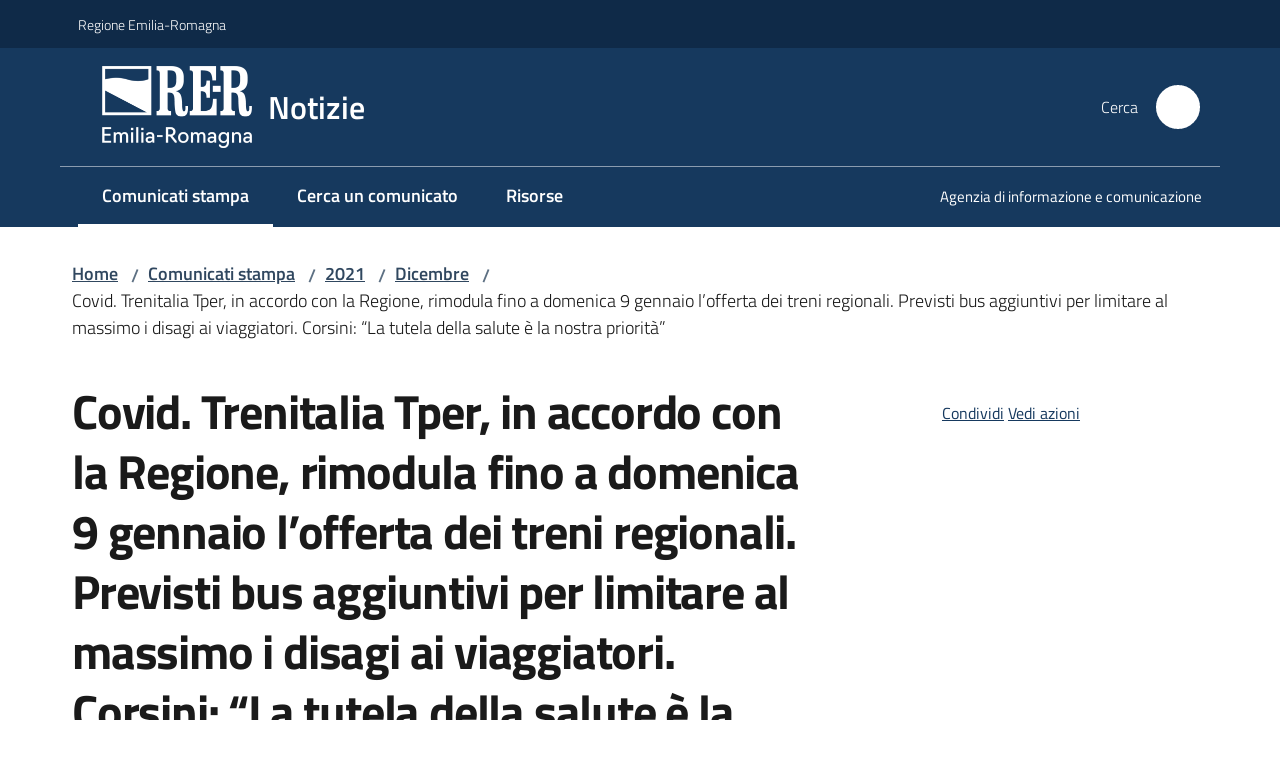

--- FILE ---
content_type: text/html; charset=utf-8
request_url: https://notizie.regione.emilia-romagna.it/comunicati/2021/dicembre/covid-trenitalia-tper-in-accordo-con-la-regione-rimodula-fino-a-domenica-9-gennaio-l2019offerta-dei-treni-regionali-previsti-bus-aggiuntivi-per-limitare-al-massimo-i-disagi-ai-viaggiatori-corsini-201cla-tutela-della-salute-e-la-nostra-priorita201d
body_size: 69973
content:
<!doctype html>
              <html lang="it" data-reactroot=""><head><meta charSet="utf-8"/><title data-react-helmet="true">Covid. Trenitalia Tper, in accordo con la Regione, rimodula fino a domenica 9 gennaio l’offerta dei treni regionali. Previsti bus aggiuntivi per limitare al massimo i disagi ai viaggiatori. Corsini: “La tutela della salute è la nostra priorità” - Notizie</title><meta data-react-helmet="true" name="description" content="La riorganizzazione dovuta all’evoluzione pandemica: 75 delle circa 880 corse ferroviarie giornaliere saranno sostituite, ma sono possibili altre oscillazioni quotidiane in base all’andamento di contagi e quarantene. Le corse scelte tra quelle a minore frequentazione o con alternative meno penalizzanti. I link con l’elenco dettagliato già inviato ai comitati pendolari"/><meta data-react-helmet="true" property="og:title" content="Covid. Trenitalia Tper, in accordo con la Regione, rimodula fino a domenica 9 gennaio l’offerta dei treni regionali. Previsti bus aggiuntivi per limitare al massimo i disagi ai viaggiatori. Corsini: “La tutela della salute è la nostra priorità”"/><meta data-react-helmet="true" property="og:url" content="https://notizie.regione.emilia-romagna.it/comunicati/2021/dicembre/[base64]"/><meta data-react-helmet="true" property="og:description" content="La riorganizzazione dovuta all’evoluzione pandemica: 75 delle circa 880 corse ferroviarie giornaliere saranno sostituite, ma sono possibili altre oscillazioni quotidiane in base all’andamento di contagi e quarantene. Le corse scelte tra quelle a minore frequentazione o con alternative meno penalizzanti. I link con l’elenco dettagliato già inviato ai comitati pendolari"/><meta data-react-helmet="true" name="twitter:card" content="summary_large_image"/><link data-react-helmet="true" rel="canonical" href="https://notizie.regione.emilia-romagna.it/comunicati/2021/dicembre/[base64]"/><script data-react-helmet="true" type="application/ld+json">{"@context":"https://schema.org","@type":"BreadcrumbList","itemListElement":[{"@type":"ListItem","position":1,"name":"Comunicati stampa","item":"https://notizie.regione.emilia-romagna.it/comunicati"},{"@type":"ListItem","position":2,"name":"2021","item":"https://notizie.regione.emilia-romagna.it/comunicati/2021"},{"@type":"ListItem","position":3,"name":"Dicembre","item":"https://notizie.regione.emilia-romagna.it/comunicati/2021/dicembre"},{"@type":"ListItem","position":4,"name":"Covid. Trenitalia Tper, in accordo con la Regione, rimodula fino a domenica 9 gennaio l’offerta dei treni regionali. Previsti bus aggiuntivi per limitare al massimo i disagi ai viaggiatori. Corsini: “La tutela della salute è la nostra priorità”"}]}</script><script>window.env = {"RAZZLE_BIND_ADDRESS":"0.0.0.0","RAZZLE_HONEYPOT_FIELD":"conferma_email","RAZZLE_API_PATH":"https:\u002F\u002Fnotizie.regione.emilia-romagna.it","RAZZLE_PUBLIC_URL":"https:\u002F\u002Fnotizie.regione.emilia-romagna.it","RAZZLE_PROXY_REWRITE_TARGET":"\u002FVirtualHostBase\u002Fhttps\u002Fnotizie.regione.emilia-romagna.it:443\u002Fnotizie\u002F++api++\u002FVirtualHostRoot","RAZZLE_INTERNAL_API_PATH":"http:\u002F\u002Fnotizie-cm.localhost:11000","RAZZLE_MULTILINGUAL_SITE":"false","RAZZLE_MULTILINGUAL_LANGUAGES":"","RAZZLE_IS_RER_PORTAL":"false","RAZZLE_PIWIK_JSFILE":"piwik.js","RAZZLE_PIWIK_PHPFILE":"matomo.php","RAZZLE_PIWIK_SITE_ID":"165","RAZZLE_PIWIK_URL":"https:\u002F\u002Fstatisticheweb.regione.emilia-romagna.it\u002Fanalytics","RAZZLE_SEARCH_COMUNICATI_OLD":"true","RAZZLE_IS_UFFICIOSTAMPA":"true","apiPath":"https:\u002F\u002Fnotizie.regione.emilia-romagna.it","publicURL":"https:\u002F\u002Fnotizie.regione.emilia-romagna.it"};</script><meta property="og:type" content="website"/><meta name="generator" content="Plone 6 - https://plone.org"/><meta name="viewport" content="width=device-width, initial-scale=1, shrink-to-fit=no"/><meta name="apple-mobile-web-app-capable" content="yes"/><link data-chunk="NewsletterManage" rel="preload" as="style" href="/static/css/NewsletterManage.dc0f7438.chunk.css"/><link data-chunk="VoltoFeedbackView" rel="preload" as="style" href="/static/css/VoltoFeedbackView.bf6879a1.chunk.css"/><link data-chunk="client" rel="preload" as="style" href="/static/css/client.5e6531bc.css"/><link data-chunk="client" rel="preload" as="script" href="/static/js/runtime~client.7132d0f1.js"/><link data-chunk="client" rel="preload" as="script" href="/static/js/client.a9ad03c7.js"/><link data-chunk="VoltoFeedbackView" rel="preload" as="script" href="/static/js/VoltoFeedbackView.0ee9502a.chunk.js"/><link data-chunk="NewsletterManage" rel="preload" as="script" href="/static/js/NewsletterManage.a31d0c7c.chunk.js"/><link data-chunk="InvalidatePageAction" rel="preload" as="script" href="/static/js/InvalidatePageAction.a188b283.chunk.js"/><link data-chunk="client" rel="stylesheet" href="/static/css/client.5e6531bc.css"/><link data-chunk="VoltoFeedbackView" rel="stylesheet" href="/static/css/VoltoFeedbackView.bf6879a1.chunk.css"/><link data-chunk="NewsletterManage" rel="stylesheet" href="/static/css/NewsletterManage.dc0f7438.chunk.css"/></head><body class="view-viewview contenttype-comunicatostampa section-comunicati section-2021 section-dicembre [base64] is-anonymous public-ui no-user-roles"><div role="navigation" aria-label="Toolbar" id="toolbar"></div><div id="main"><div class="public-ui"><div class="skiplinks"><a class="visually-hidden visually-hidden-focusable" href="#view">Vai al contenuto</a><a class="visually-hidden visually-hidden-focusable" href="#navigation">Vai alla navigazione</a><a class="visually-hidden visually-hidden-focusable" href="#footer">Vai al footer</a></div></div><div class="public-ui"><header><div class="it-header-wrapper"><div class="it-header-slim-wrapper" role="navigation"><div class="container"><div class="row"><div class="col"><div class="it-header-slim-wrapper-content"><a href="https://www.regione.emilia-romagna.it" target="_blank" rel="noopener noreferrer" class="d-lg-block navbar-brand">Regione Emilia-Romagna</a><div class="ms-auto it-header-slim-right-zone header-slim-right-zone"></div></div></div></div></div></div><div class="it-nav-wrapper"><div class="it-header-center-wrapper"><div class="container"><div class="row"><div class="col"><div class="it-header-center-content-wrapper"><div class="it-brand-wrapper ps-4"><a title="Home page" href="/"><img src="https://notizie.regione.emilia-romagna.it/registry-images/@@images/site_logo/2025-RER-IDENTITA-VISIVA_Logo_RER_portale.png" width="150.45871559633025" height="82" alt="Logo" class="icon"/><div class="it-brand-text"><div class="it-brand-title">Notizie</div></div></a></div><div class="it-right-zone"><div class="it-search-wrapper" role="search" aria-label="Cerca nel sito"><span class="d-none d-md-block">Cerca</span><a class="search-link rounded-icon" aria-label="Cerca" href="/search" role="button"><span style="width:24px;height:24px;background-color:transparent" class="icon"></span></a></div></div></div></div></div></div></div><div class="it-header-navbar-wrapper"><div class="container"><div class="row"><div class="col"><nav id="navigation" aria-label="Menu principale" class="navbar has-megamenu navbar navbar-expand-lg"><div class="container-fluid"><button aria-label="Apri il menu" aria-controls="it-navigation-collapse" aria-expanded="false" type="button" href="#" class="custom-navbar-toggler navbar-toggler"><span style="width:24px;height:24px;background-color:transparent" class="icon"></span></button><div style="display:none" id="it-navigation-collapse" class="navbar-collapsable collapse navbar-collapsable"><div class="overlay" style="display:none"></div><div data-focus-guard="true" tabindex="-1" style="width:1px;height:0px;padding:0;overflow:hidden;position:fixed;top:1px;left:1px"></div><div data-focus-lock-disabled="disabled"><div class="menu-wrapper"><div class="it-brand-wrapper" role="navigation"><a href="/"><img src="https://notizie.regione.emilia-romagna.it/registry-images/@@images/site_logo/2025-RER-IDENTITA-VISIVA_Logo_RER_portale.png" width="150.45871559633025" height="82" alt="Logo" class="icon"/><div class="it-brand-text"><div class="it-brand-title">Notizie</div></div></a></div><ul data-element="main-navigation" role="menubar" aria-label="Menu principale" class="navbar-nav"><li role="none" class="nav-item active"><a class="focus--mouse nav-link active" role="menuitem" aria-label="Comunicati stampa" href="/comunicati"><span>Comunicati stampa</span><span class="visually-hidden">Menu selezionato</span></a></li><li role="none" class="nav-item"><a class="nav-link" role="menuitem" aria-label="Cerca un comunicato" href="/cerca-un-comunicato"><span>Cerca un comunicato</span></a></li><li role="none" class="nav-item"><a class="nav-link" role="menuitem" aria-label="Risorse" href="/risorse"><span>Risorse</span></a></li></ul><ul role="menubar" class="navbar-secondary navbar-nav"><li role="none" class="nav-item"><a class="megamenu nav-link" role="menuitem" href="/aiusg"><span class="">Agenzia di informazione e comunicazione </span></a></li></ul></div><div class="close-div" style="display:none"><button class="btn close-menu" type="button" title="Chiudi menu"><span style="width:24px;height:24px;background-color:transparent" class="icon icon-white"></span></button></div></div><div data-focus-guard="true" tabindex="-1" style="width:1px;height:0px;padding:0;overflow:hidden;position:fixed;top:1px;left:1px"></div></div></div></nav></div></div></div></div></div></div></header></div><div id="portal-header-image"></div><div class="public-ui"><section id="briciole" class="container px-4 mt-4"><div class=""><div class="row"><div class="col"><nav class="breadcrumb-container" aria-label="Percorso di navigazione"><ol class="breadcrumb" data-element="breadcrumb"><li class="breadcrumb-item"><a href="/">Home</a><span class="separator">/</span></li><li class="breadcrumb-item"><a href="/comunicati">Comunicati stampa</a><span class="separator">/</span></li><li class="breadcrumb-item"><a href="/comunicati/2021">2021</a><span class="separator">/</span></li><li class="breadcrumb-item"><a href="/comunicati/2021/dicembre">Dicembre</a><span class="separator">/</span></li><li class="breadcrumb-item"><span>Covid. Trenitalia Tper, in accordo con la Regione, rimodula fino a domenica 9 gennaio l’offerta dei treni regionali. Previsti bus aggiuntivi per limitare al massimo i disagi ai viaggiatori. Corsini: “La tutela della salute è la nostra priorità”</span></li></ol></nav></div></div></div></section></div><div class="ui basic segment content-area"><main><div id="view"><div class="container px-4 my-4 comunicato-stampa-view"><a class="visually-hidden" href="#main-content-section">Salta al contenuto</a><div class="PageHeaderWrapper mb-4"><div class="row mb-2 mb-lg-0 page-header"><div class="py-lg-2 page-header-left col-lg-8"><h1 data-element="page-name">Covid. Trenitalia Tper, in accordo con la Regione, rimodula fino a domenica 9 gennaio l’offerta dei treni regionali. Previsti bus aggiuntivi per limitare al massimo i disagi ai viaggiatori. Corsini: “La tutela della salute è la nostra priorità”</h1><p class="documentDescription">La riorganizzazione dovuta all’evoluzione pandemica: 75 delle circa 880 corse ferroviarie giornaliere saranno sostituite, ma sono possibili altre oscillazioni quotidiane in base all’andamento di contagi e quarantene. Le corse scelte tra quelle a minore frequentazione o con alternative meno penalizzanti. I link con l’elenco dettagliato già inviato ai comitati pendolari</p><div class="row mt-5 mb-4 readingtime-dates"><div class="col-6"><div class="row"><div class="col-12"><small>Data<!-- -->:</small><p class="font-monospace">30 dicembre 2021 13:57</p></div></div></div></div></div><div class="page-header-right py-lg-4 col-lg-3 offset-lg-1"><div class="d-inline page-sharing dropdown"><button aria-haspopup="true" class="btn btn-dropdown ps-0 dropdown-toggle" aria-expanded="false"><span style="width:;height:;background-color:transparent" class="icon"></span><small>Condividi</small></button><div tabindex="-1" role="menu" aria-hidden="true" class="dropdown-menu"><div class="link-list-wrapper"><ul class="link-list"><li><a target="_target" role="menuitem" tabindex="-1" class="list-item" href="https://www.facebook.com/sharer/sharer.php?u=https://notizie.regione.emilia-romagna.it/comunicati/2021/dicembre/[base64]"><span style="width:;height:;background-color:transparent" class="icon"></span><span>Facebook</span></a></li><li><a target="_target" role="menuitem" tabindex="-1" class="list-item" href="https://x.com/intent/post?url=https://notizie.regione.emilia-romagna.it/comunicati/2021/dicembre/[base64]"><svg aria-hidden="true" focusable="false" data-prefix="fab" data-icon="x-twitter" class="icon" alt="X" title="X" role="img" xmlns="http://www.w3.org/2000/svg" viewBox="0 0 496 512" aria-label="Twitter"><path d="M389.2 48h70.6L305.6 224.2 487 464H345L233.7 318.6 106.5 464H35.8L200.7 275.5 26.8 48H172.4L272.9 180.9 389.2 48zM364.4 421.8h39.1L151.1 88h-42L364.4 421.8z"></path></svg><span>X</span></a></li><li><a target="_target" role="menuitem" tabindex="-1" class="list-item" href="https://www.linkedin.com/shareArticle?mini=true&amp;url=https://notizie.regione.emilia-romagna.it/comunicati/2021/dicembre/[base64]&amp;title=https://notizie.regione.emilia-romagna.it/comunicati/2021/dicembre/[base64]"><span style="width:;height:;background-color:transparent" class="icon"></span><span>LinkedIn</span></a></li></ul></div></div></div><div id="page-actions" class="d-inline page-actions dropdown"><button aria-haspopup="true" class="btn btn-dropdown ps-0 dropdown-toggle" aria-expanded="false"><span style="width:;height:;background-color:transparent" class="icon"></span><small>Vedi azioni</small></button><div tabindex="-1" role="menu" aria-hidden="true" class="dropdown-menu"><div class="link-list-wrapper"><ul class="link-list"><li><a role="menuitem" tabindex="-1" class="list-item"><button type="button" title="Stampa" alt="Stampa" id="print" class="btn btn-link" aria-label="Stampa"><span style="width:;height:;background-color:transparent" class="icon"></span><span>Stampa</span></button></a></li><li><a role="menuitem" tabindex="-1" class="list-item"><a title="Invia" alt="Invia" aria-label="Invia" id="mailto" href="mailto:?subject=Covid. Trenitalia Tper, in accordo con la Regione, rimodula fino a domenica 9 gennaio l’offerta dei treni regionali. Previsti bus aggiuntivi per limitare al massimo i disagi ai viaggiatori. Corsini: “La tutela della salute è la nostra priorità”&amp;body=https://notizie.regione.emilia-romagna.it/comunicati/2021/dicembre/[base64]"><span style="width:;height:;background-color:transparent" class="icon"></span><span>Invia</span></a></a></li></ul></div></div></div></div></div></div><div class="row row-column-border border-light"><section class="it-page-sections-container pt-5" id="main-content-section" aria-label="Contenuto del comunicato"><section id="text-body" class="it-page-section mb-5" menu_title="Contenuto"><h2 id="header-text-body" class="mb-3 visually-hidden h4">Contenuto</h2><div class="richtext-blocks  font-serif"><p>Bologna – L’evoluzione della pandemia da covid-19, e i conseguenti contagi che non risparmiano il personale impegnato a garantire il funzionamento del servizio di trasporto ferroviario, ha reso necessaria una riorganizzazione dell’offerta dei treni regionali.</p><p>Fino a <strong>domenica 9 gennaio, 75 </strong>delle circa 880 <strong>corse ferroviarie regionali giornaliere</strong> saranno <strong>sostituite da autobus</strong> o <strong>con altri treni regionali</strong> a partenza ravvicinata.</p><p>Le corse interessate sono state individuate fra quelle a <strong>minore frequentazione</strong> e con <strong>alternative</strong> (bus/altro treno regionale) <strong>meno penalizzanti</strong>.</p><p>La decisione è maturata dopo un confronto tra Regione e Trenitalia Tper, a fronte <strong>dell’impennata dei contagi e delle quarantene</strong> che sta interessando anche il settore dei trasporti dell’Emilia-Romagna come avviene nel resto del Paese. Una situazione che viene <strong>costantemente monitorata</strong> e che non esclude <strong>ulteriori modifiche quotidiane</strong> in base all’andamento della curva pandemica tra il personale del servizio ferroviario, per cui si raccomanda di <strong>consultare ogni giorno</strong>, prima di mettersi in viaggio, il sito <a href="http://www.trenitalia.com" title="Si apre in una nuova scheda" target="_blank" rel="noopener noreferrer" class="with-external-link-icon">www.trenitalia.com<span style="width:1rem;height:1rem;background-color:transparent" class="icon ms-1 align-sub external-link icon-xs xs"></span></a>.</p><p>“La tutela della salute è la nostra priorità assoluta- afferma l’assessore regionale a Infrastrutture e Trasporti, <strong>Andrea Corsini</strong>-. Per questo, considerata l’evoluzione pandemica di questi ultimi giorni, insieme a Trenitalia Tper abbiamo lavorato per trovare un punto di equilibrio al fine di contenere il più possibile i disagi per i viaggiatori e abbiamo previsto bus aggiuntivi che integrino l’offerta e consentano l’utilizzo del trasporto pubblico. Una situazione in evoluzione che monitoriamo costantemente e che, ci auguriamo, possa risolversi al più presto”.</p><p>L’<a href="https://trenitaliatper.force.com/servlet/servlet.FileDownload?file=0157U000000LHKM" title="Si apre in una nuova scheda" target="_blank" rel="noopener noreferrer" class="with-external-link-icon">elenco dettagliato<span style="width:1rem;height:1rem;background-color:transparent" class="icon ms-1 align-sub external-link icon-xs xs"></span></a> delle corse, già trasmesso ai comitati pendolari, è consultabile su <a href="http://www.trenitaliatper.it" title="Si apre in una nuova scheda" target="_blank" rel="noopener noreferrer" class="with-external-link-icon">www.trenitaliatper.it<span style="width:1rem;height:1rem;background-color:transparent" class="icon ms-1 align-sub external-link icon-xs xs"></span></a> nella sezione news/lavori e modifiche al servizio e su <a href="http://www.trenitalia.com" title="Si apre in una nuova scheda" target="_blank" rel="noopener noreferrer" class="with-external-link-icon">www.trenitalia.com<span style="width:1rem;height:1rem;background-color:transparent" class="icon ms-1 align-sub external-link icon-xs xs"></span></a> nella sezione infotraffico. /BB</p></div></section><section id="metadata" class="it-page-section mb-5"><p class="font-serif mb-0 mt-4 last-modified"><strong>Ultimo aggiornamento<!-- -->:</strong> <!-- -->30-12-2021, 12:57</p></section></section></div></div></div></main></div><div class="public-ui" id="customer-satisfaction-form"><section class="bg-primary customer-satisfaction"><div class="container"><div class="d-flex justify-content-center bg-primary row"><div class="col-12 col-lg-6 col"><div class="feedback-form" role="form" aria-label="Modulo di soddisfazione"><div class="card-wrapper"><div data-element="feedback" class="shadow card-wrapper py-4 px-4 card"><h2 id="vf-radiogroup-label" class="title-medium-2-semi-bold mb-0" data-element="feedback-title">Quanto sono chiare le informazioni su questa pagina?</h2><div class="rating-container mb-0"><fieldset aria-controls="vf-more-negative" class="rating rating-label mb-3"><legend class="visually-hidden">Valuta da 1 a 5 stelle</legend><input type="radio" id="star1b" name="satisfaction" value="1" class="volto-feedback-rating mb-0" data-element="feedback-rate-1" aria-label="Valuta 1 stelle su 5"/><label for="star1b" class="form-label"><svg xmlns="http://www.w3.org/2000/svg" viewBox="0 0 24 24" class="icon rating-star icon-sm" role="img"><path fill="none" d="M0 0h24v24H0z"></path></svg></label><input type="radio" id="star2b" name="satisfaction" value="2" class="volto-feedback-rating mb-0" data-element="feedback-rate-2" aria-label="Valuta 2 stelle su 5"/><label for="star2b" class="form-label"><svg xmlns="http://www.w3.org/2000/svg" viewBox="0 0 24 24" class="icon rating-star icon-sm" role="img"><path fill="none" d="M0 0h24v24H0z"></path></svg></label><input type="radio" id="star3b" name="satisfaction" value="3" class="volto-feedback-rating mb-0" data-element="feedback-rate-3" aria-label="Valuta 3 stelle su 5"/><label for="star3b" class="form-label"><svg xmlns="http://www.w3.org/2000/svg" viewBox="0 0 24 24" class="icon rating-star icon-sm" role="img"><path fill="none" d="M0 0h24v24H0z"></path></svg></label><input type="radio" id="star4b" name="satisfaction" value="4" class="volto-feedback-rating mb-0" data-element="feedback-rate-4" aria-label="Valuta 4 stelle su 5"/><label for="star4b" class="form-label"><svg xmlns="http://www.w3.org/2000/svg" viewBox="0 0 24 24" class="icon rating-star icon-sm" role="img"><path fill="none" d="M0 0h24v24H0z"></path></svg></label><input type="radio" id="star5b" name="satisfaction" value="5" class="volto-feedback-rating mb-0" data-element="feedback-rate-5" aria-label="Valuta 5 stelle su 5"/><label for="star5b" class="form-label"><svg xmlns="http://www.w3.org/2000/svg" viewBox="0 0 24 24" class="icon rating-star icon-sm" role="img"><path fill="none" d="M0 0h24v24H0z"></path></svg></label></fieldset></div><fieldset id="vf-more-positive" class="answers-step" data-step="0" aria-expanded="false" aria-hidden="true" data-element="feedback-rating-positive"><div class="answers-header"><legend>Quali sono stati gli aspetti che hai preferito?</legend><span>1/2</span></div><form class="answers-form"></form></fieldset><fieldset id="vf-more-negative" class="answers-step" data-step="0" aria-expanded="false" aria-hidden="true" data-element="feedback-rating-negative"><div class="answers-header"><legend>Dove hai incontrato le maggiori difficoltà?</legend><span>1/2</span></div><form class="answers-form"></form></fieldset><fieldset class="comments-step d-none" data-step="0" aria-expanded="false" aria-hidden="true"><div class="comments-header"><legend>Vuoi aggiungere altri dettagli?</legend><span>1/2</span></div><div class="comment w-100"><form class=""><div class="mb-3"><div class="mt-1 form-group"><textarea rows="3" tabindex="0" aria-invalid="false" data-element="feedback-input-text" autoComplete="off" aria-describedby="commentDescription" id="comment" class="mt-1" placeholder="Dacci il tuo parere per aiutarci a migliorare la qualità del sito"></textarea><label for="comment" class="active">Dettaglio</label><small id="commentDescription" class="form-text">Inserire massimo 200 caratteri</small></div></div></form></div></fieldset><div class="hpt_widget"><input type="text" name="conferma_email" aria-label="conferma_email"/></div><div class="form-step-actions flex-nowrap w100 justify-content-center button-shadow d-none" aria-hidden="true"><button type="button" class="me-4 fw-bold btn btn-outline-primary disabled" aria-disabled="true">Indietro</button><button type="button" aria-disabled="true" class="fw-bold btn btn-primary disabled">Avanti</button></div></div></div></div></div></div></div></section></div><footer class="it-footer" id="footer"><div class="it-footer-main"><div class="container"><section><div class="clearfix row"><div class="col-sm-12"><div class="it-brand-wrapper"><div class="richtext-blocks footerTop"><div class="block gridBlock three"><div class="row"><div class="col"><p class="block image align center desktop-mobile"><img src="/impostazioni/logo-regione.png/@@images/image-1029-fcedf50e6b28b753d6169d9710f09b1e.png" width="1029" height="149" class="responsive" srcSet="/impostazioni/logo-regione.png/@@images/image-16-5e04fc02925fcc42cb9b22d7d9c091d7.png 16w, /impostazioni/logo-regione.png/@@images/image-32-b72e9b6f349865301774ec065705b2d8.png 32w, /impostazioni/logo-regione.png/@@images/image-64-a173626d6820a91863e36d2a6a31595f.png 64w, /impostazioni/logo-regione.png/@@images/image-128-b49c56e03482a8a2bbf3586a2fa1c362.png 128w, /impostazioni/logo-regione.png/@@images/image-200-c659bc1844fa106081d519d92aa6ec40.png 200w, /impostazioni/logo-regione.png/@@images/image-300-65a3eb8d986044ba7349c23db5375bba.png 300w, /impostazioni/logo-regione.png/@@images/image-400-0ebaa56115f617a8d5bc3a2c90cbaf0b.png 400w, /impostazioni/logo-regione.png/@@images/image-600-43b68663503919fa8f71c96a4cb533d4.png 600w, /impostazioni/logo-regione.png/@@images/image-800-63b961a96846e0704e2c8b03b2cba3f9.png 800w, /impostazioni/logo-regione.png/@@images/image-1000-8f8c99e76d87af4ea04e4ac73508606d.png 1000w, /impostazioni/logo-regione.png/@@images/image-1029-fcedf50e6b28b753d6169d9710f09b1e.png 1029w" loading="lazy" decoding="async" alt="Regione Emilia-Romagna" sizes="100vw"/></p></div><div class="col"></div><div class="col"><strong>REDAZIONE</strong><hr/><ul><li><a href="/informazioni-sul-sito">Informazioni sul sito e crediti</a> </li><li><strong>Scrivici</strong>: <a href="mailto:stampaseg@regione.emilia-romagna.it" title="Si apre in una nuova scheda" rel="noopener noreferrer" class="with-external-link-icon">e-mail<span style="width:1rem;height:1rem;background-color:transparent" class="icon ms-1 align-sub external-link icon-xs xs"></span></a>  </li></ul></div></div></div></div></div></div></div></section><section></section><section class="py-4"><div class="row"><div class="pb-2 col-md-4 col-lg-4"><p class="h4">Recapiti</p><div><p><strong>Regione Emilia-Romagna</strong><br/>Viale Aldo Moro, 52<strong><br/></strong>40127 Bologna<br/><strong>Centralino</strong> <a href="tel:+39.0515271" title="Apre in un nuovo tab" rel="noopener noreferrer" class="with-external-link-icon">051 5271<span style="width:1rem;height:1rem;background-color:transparent" class="icon ms-1 align-sub external-link icon-xs xs"></span></a><br/><a href="http://wwwservizi.regione.emilia-romagna.it/Cercaregione/Default.aspx?cons=0" title="Apre in un nuovo tab" target="_blank" rel="noopener noreferrer" class="external-link with-external-link-icon">Cerca telefoni o indirizzi<span style="width:1rem;height:1rem;background-color:transparent" class="icon ms-1 align-sub external-link icon-xs xs"></span></a></p></div></div><div class="pb-2 col-md-4 col-lg-4"><p class="h4">URP</p><div><ul><li><strong>Sito web: </strong><a href="https://www.regione.emilia-romagna.it/urp/" title="Apre in un nuovo tab" target="_blank" rel="noopener noreferrer" class="slate-editor-link  with-external-link-icon">www.regione.emilia-romagna.it/urp/<span style="width:1rem;height:1rem;background-color:transparent" class="icon ms-1 align-sub external-link icon-xs xs"></span></a> <strong></strong></li><li><strong>Numero verde: </strong>800.66.22.00 </li><li><strong>Scrivici</strong>: <a href="mailto:urp@regione.emilia-romagna.it" title="Apre in un nuovo tab" rel="noopener noreferrer" class="slate-editor-link  with-external-link-icon">e-mail<span style="width:1rem;height:1rem;background-color:transparent" class="icon ms-1 align-sub external-link icon-xs xs"></span></a> - <a href="mailto:urp@postacert.regione.emilia-romagna.it" title="Apre in un nuovo tab" rel="noopener noreferrer" class="slate-editor-link  with-external-link-icon">PEC<span style="width:1rem;height:1rem;background-color:transparent" class="icon ms-1 align-sub external-link icon-xs xs"></span></a></li></ul></div></div><div class="pb-2 col-md-4 col-lg-4"><p class="h4">Trasparenza</p><div><ul><li><a href="http://trasparenza.regione.emilia-romagna.it/" title="Apre in un nuovo tab" target="_blank" rel="noopener noreferrer" class="with-external-link-icon with-external-link-icon with-external-link-icon with-external-link-icon with-external-link-icon with-external-link-icon with-external-link-icon with-external-link-icon with-external-link-icon with-external-link-icon with-external-link-icon with-external-link-icon with-external-link-icon with-external-link-icon">Amministrazione trasparente<span style="width:1rem;height:1rem;background-color:transparent" class="icon ms-1 align-sub external-link icon-xs xs"></span></a></li><li><a href="https://www.regione.emilia-romagna.it/note-legali" title="Apre in un nuovo tab" target="_blank" rel="noopener noreferrer" class="with-external-link-icon with-external-link-icon with-external-link-icon">Note legali e copyright<span style="width:1rem;height:1rem;background-color:transparent" class="icon ms-1 align-sub external-link icon-xs xs"></span></a></li><li><a href="/privacy">Privacy e cookie</a></li><li><a href="/accessibilita">Dichiarazione di accessibilità</a>   </li></ul></div></div></div></section></div></div><div class="it-footer-small-prints clearfix"><div class="container"><ul class="it-footer-small-prints-list list-inline mb-0 d-flex flex-column flex-md-row"><li class="list-inline-item">C.F. 800.625.903.79</li><li class="list-inline-item"><button class="footer-gdpr-privacy-show-banner" id="footer-gdpr-privacy-show-banner">Impostazioni cookie</button></li></ul></div></div></footer><div class="Toastify"></div></div><div role="complementary" aria-label="Sidebar" id="sidebar"></div><script charSet="UTF-8">window.__data={"router":{"location":{"pathname":"\u002Fcomunicati\u002F2021\u002Fdicembre\[base64]","search":"","hash":"","state":undefined,"key":"hgmmen","query":{}},"action":"POP"},"intl":{"defaultLocale":"en","locale":"it","messages":{"\u003Cp\u003EAdd some HTML here\u003C\u002Fp\u003E":"\u003Cp\u003EAggiungi dell'HTML qui\u003C\u002Fp\u003E","Account Registration Completed":"Registrazione account completata","Account activation completed":"Attivazione account completata","Action":"Azione","Action changed":"L'azione è stata modificata","Action: ":"Azione: ","Actions":"Azioni","Activate and deactivate":"Questa è la sezione per la configurazione dei prodotti aggiuntivi, puoi attivare e disattivare i prodotti aggiuntivi attraverso la seguente lista.","Active":"Attiva","Active content rules in this Page":"Regole di contenuto attive in questa Pagina","Add":"Aggiungi","Add (object list)":"Aggiungi","Add Addons":"Per fare in modo che un prodotto aggiuntivo venga visualizzato qui aggiungilo nella configurazione del buildout, esegui il buildout e riavvia il server. Per maggiori informazioni vedi","Add Content":"Aggiungi un contenuto","Add Content Rule":"Aggiungi una regola di contenuto","Add Rule":"Aggiungi una regola","Add Translation…":"Aggiungi traduzione…","Add User":"Aggiungi un utente","Add a description…":"Aggiungi una descrizione…","Add a new alternative url":"Aggiungi un nuovo url alternativo","Add action":"Aggiungi un'azione","Add block":"Aggiungi blocco","Add block in position {index}":"Aggiungi un blocco alla posizione {index}","Add block…":"Aggiungi un blocco…","Add condition":"Aggiungi una condizione","Add content rule":"Aggiungi una regola di contenuto","Add criteria":"Aggiungi un criterio","Add date":"Aggiungi una data","Add element to container":"Aggiungi un elemento al container","Add field":"Aggiungi campo","Add fieldset":"Aggiungi un nuovo insieme di campi","Add group":"Aggiungi un gruppo","Add new content type":"Aggiungi un nuovo tipo di contenuto","Add new group":"Aggiungi un nuovo gruppo","Add new user":"Aggiungi nuovo utente","Add to Groups":"Aggiungi ai gruppi","Add users to group":"Aggiungi gli utenti al gruppo","Add vocabulary term":"Aggiungi termine","Add {type}":"Aggiungi {type}","Add-Ons":"Prodotti aggiuntivi","Add-ons":"Prodotti aggiuntivi","Add-ons Settings":"Impostazioni prodotti aggiuntivi","Added":"Aggiunta","Additional date":"Data aggiuntiva","Addon could not be installed":"Non è stato possibile installare l'addon","Addon could not be uninstalled":"Non è stato possibile disinstallare l'addon","Addon could not be upgraded":"Non è stato possibile aggiornare l'addon","Addon installed succesfuly":"L'addon è stato installato correttamente","Addon uninstalled succesfuly":"L'addon è stato disinstallato correttamente","Addon upgraded succesfuly":"L'addon è stato aggiornato correttamente","Advanced facet?":"Filtri avanzati?","Advanced facets are initially hidden and displayed on demand":"I filtri avanzati sono inizialmente nascosti e vengono visualizzati su richiesta ","Album view":"Vista album","Alias":"Alias","Alias has been added":"L'alias è stato aggiunto","Alignment":"Allineamento","All":"Tutti","All content":"Tutti i contenuti","All existing alternative urls for this site":"Tutti gli url alternativi per questo sito","Alphabetically":"Alfabetico","Alt text":"Testo alternativo","Alt text hint":"Lascia vuoto se l'immagine è decorativa.","Alt text hint link text":"Descrivi lo scopo dell'immagine.","Alternative url path (Required)":"Percorso url alternativo (Obbligatorio)","Alternative url path must start with a slash.":"Il percorso url alternativo comincia con uno slash ","Alternative url path → target url path (date and time of creation, manually created yes\u002Fno)":"Percorso url alternativo → percorso url di destinazione (data e ora di creazione, creata manualmente sì\u002Fno)","Applied to subfolders":"Applicato alle sottocartelle","Applies to subfolders?":"Applicare alle sottocartelle?","Apply to subfolders":"Applica a sottocartelle","Apply working copy":"Applica la copia di lavoro","Are you sure you want to delete this field?":"Sicuro di voler eliminare questo campo?","Are you sure you want to delete this fieldset including all fields?":"Sicuro di voler eliminare questo insieme di campi compresi tutti i campi contenuti?","Ascending":"Crescente","Assign the {role} role to {entry}":"Assegnare il ruolo di {role} a {entry}","Assignments":"Assegnazione","Available":"Disponibile","Available content rules:":"Regole di contenuto disponibili:","Back":"Indietro","Base":"Base","Base search query":"Ricerca iniziale","Block":"Blocco","Both email address and password are case sensitive, check that caps lock is not enabled.":"E-mail e password distinguono entrambi le maiuscole dalle minuscole, verifica di non avere il Blocco maiuscole attivato.","Breadcrumbs":"Briciole di pane","Broken relations":"Relazioni corrotte","Browse":"Sfoglia","Browse the site, drop an image, or type a URL":"Cerca nel sito, trascina un'immagine, o inserisci un URL","Browse the site, drop an image, or type an URL":"Sfoglia i contenuti, rilascia un'immagine o digita un URL","By default, permissions from the container of this item are inherited. If you disable this, only the explicitly defined sharing permissions will be valid. In the overview, the symbol {inherited} indicates an inherited value. Similarly, the symbol {global} indicates a global role, which is managed by the site administrator.":"Di norma, i permessi di questo elemento vengono ereditati dal contenitore. Se disabiliti questa opzione, verranno considerati solo i permessi di condivisione definiti esplicitamente. Nel sommario, il simbolo {inherited} indica una impostazione ereditata. Analogamente, il simbolo {global} indica un ruolo globale, che è gestito dall'amministratore del sito","Cache Name":"Nome della cache","Can not edit Layout for \u003Cstrong\u003E{type}\u003C\u002Fstrong\u003E content-type as it doesn't have support for \u003Cstrong\u003EVolto Blocks\u003C\u002Fstrong\u003E enabled":"Non è possibile modificare il Layout per il tipo \u003Cstrong\u003E{type}\u003C\u002Fstrong\u003E poichè non ha abilitato il supporto per i \u003Cstrong\u003Eblocchi\u003C\u002Fstrong\u003E","Can not edit Layout for \u003Cstrong\u003E{type}\u003C\u002Fstrong\u003E content-type as the \u003Cstrong\u003EBlocks behavior\u003C\u002Fstrong\u003E is enabled and \u003Cstrong\u003Eread-only\u003C\u002Fstrong\u003E":"Non è possibile modificare il Layout per il tipo \u003Cstrong\u003E{type}\u003C\u002Fstrong\u003E poichè il \u003Cstrong\u003EBlocks behavior\u003C\u002Fstrong\u003E è abilitato ma in \u003Cstrong\u003Esola lettura\u003C\u002Fstrong\u003E","Cancel":"Annulla","Cell":"Cella","Center":"Centrato","Change Note":"Cambia Nota","Change Password":"Cambia Password","Change State":"Cambia Stato","Change workflow state recursively":"Cambia stato di workflow ricorsivamente","Changes applied.":"Modifiche applicate.","Changes saved":"Modifiche salvate","Changes saved.":"Modifiche salvate.","Checkbox":"Checkbox","Choices":"Scelte","Choose Image":"Seleziona un'immagine","Choose Target":"Seleziona la destinazione","Choose a file":"Scegli un file","Clear":"Annulla","Clear filters":"Azzera filtri","Clear search":"Cancella ricerca","Click to download full sized image":"Clicca per scaricare l'immagine in dimensione originale","Close":"Chiudi","Close menu":"Chiudi menu","Code":"Codice","Collapse item":"Collassa elemento","Collection":"Collezione","Color":"Colore","Comment":"Commento","Commenter":"Autore","Comments":"Commenti","Compare":"Confronta","Condition changed":"La condizione è stata modificata","Condition: ":"Condizione: ","Configuration Versions":"Versioni di configurazione","Configure Content Rule":"Configura la regola di contenuto","Configure Content Rule: {title}":"Configura la regola di contenuto: {title}","Configure content rule":"Configura la regola di contenuto","Confirm password":"Conferma password","Connection refused":"Connessione rifiutata","Contact form":"Form di contatto","Contained items":"Elementi contenuti","Container settings":"Impostazioni del container","Content":"Contenuto","Content Rule":"Regola di contenuto","Content Rules":"Regole di contenuto","Content rules for {title}":"Regole di contenuto per {titolo}","Content rules from parent folders":"Regole di contenuto da cartelle padre","Content that links to or references {title}":"Contenuto collegato a {title}","Content type created":"Il tipo di contenuto è stato creato","Content type deleted":"Il tipo di contenuto è stato eliminato","Contents":"Contenuti","Controls":"Controlli","Copy":"Copia","Copy blocks":"Copia blocchi","Copyright":"Copyright","Copyright statement or other rights information on this item.":"Informazioni sul copyright o su altri diritti dell'elemento.","Create or delete relations to target":"Crea o elimina relazioni con la destinazione","Create working copy":"Crea copia di lavoro","Created by {creator} on {date}":"Creato da {creator} il {date}","Created on":"Creato il","Creator":"Autore","Creators":"Autori","Criteria":"Criteri","Current active configuration":"Configurazione attiva corrente","Current filters applied":"Filtri attualmente applicati","Current password":"Password corrente","Cut":"Taglia","Cut blocks":"Taglia blocchi","Daily":"Giornaliera","Database":"Database","Database Information":"Informazioni sul database","Database Location":"Posizione del database","Database Size":"Dimensione del database","Database main":"Database principale","Date":"Data","Date (newest first)":"Data (prima i più recenti)","Default":"Default","Default view":"Vista default","Delete":"Elimina","Delete Group":"Elimina gruppo","Delete Type":"Rimuovi tipo di contenuto","Delete User":"Elimina utente","Delete action":"Cancella azione","Delete blocks":"Elimina blocchi","Delete col":"Elimina colonna","Delete condition":"Cancella condizione","Delete row":"Elimina riga","Delete selected items?":"Vuoi eliminare gli elementi selezionati?","Delete this item?":"Vuoi eliminare questo elemento?","Deleted":"Cancellato","Deleting this item breaks {brokenReferences} {variation}.":"Eliminando questo elemento si romperanno {brokenReferences} {variation}.","Depth":"Profondità di ricerca","Descending":"Decrescente","Description":"Descrizione","Diff":"Diff","Difference between revision {one} and {two} of {title}":"Differenze tra la revisione {one} e {two} di {title}","Disable":"Disabilita","Disable apply to subfolders":"Disabilita regole di contenuto nelle sottocartelle","Disabled":"Disabilitato","Disabled apply to subfolders":"Regole di contenuto disabilitate per le sottocartelle","Distributed under the {license}.":"Distribuito sotto {license}","Divide each row into separate cells":"Mostra i margini delle colonne","Do you really want to delete the group {groupname}?":"Vuoi veramente eliminare il gruppo {groupname}?","Do you really want to delete the type {typename}?":"Vuoi veramente eliminare il tipo di contenuto {typename}?","Do you really want to delete the user {username}?":"Vuoi veramente eliminare l'utente {username}?","Do you really want to delete this item?":"Vuoi veramente eliminare questo elemento?","Document":"Pagina","Document view":"Vista pagina","Download Event":"Scarica l'evento","Drag and drop files from your computer onto this area or click the “Browse” button.":"Trascina in quest'area i file dal tuo computer o clicca su “Sfoglia”.","Drop file here to replace the existing file":"Trascina il file qui per sostituire il file esistente","Drop file here to upload a new file":"Trascina il file qui per caricare un nuovo file","Drop files here ...":"Trascina i file qui","Dry run selected, transaction aborted.":"Prova a vuoto selezionata, transazione annullata","E-mail":"E-mail","E-mail addresses do not match.":"Gli indirizzi e-mail non corrispondono","Edit":"Modifica","Edit Rule":"Modifica regola","Edit comment":"Modifica commento","Edit field":"Modifica campo","Edit fieldset":"Modifica insieme di campi","Edit recurrence":"Modifica le regole","Edit values":"Modifica i valori","Edit {title}":"Modifica {title}","Email":"Email","Email sent":"Email inviata","Embed code error, please follow the instructions and try again.":"Errore del codice incorporato, per favore segui le istruzioni e riprova.","Empty object list":"Lista di oggetti vuota","Enable":"Abilita","Enable editable Blocks":"Abilita i blocchi editabili","Enabled":"Abilitato","Enabled here?":"Abilitato qui?","Enabled?":"Abilitato?","End Date":"Data di fine","Enter URL or select an item":"Inserisci un URL o seleziona un elemento","Enter a username above to search or click 'Show All'":"Inserisci uno username da ricercare, oppure clicca su 'Vedi tutto'","Enter an email address. This will be your login name. We respect your privacy, and will not give the address away to any third parties or expose it anywhere.":"Inserisci un indirizzo e-mail. Esso sarà il tuo nome utente. Rispettiamo la tua privacy: non daremo l'indirizzo a terzi, né verrà esposto nel portale.","Enter full name, e.g. John Smith.":"Inserisci il tuo nome completo, ad esempio Mario Rossi.","Enter map Embed Code":"Inserisci il codice di incorporamento della mappa","Enter the absolute path of the target. The path must start with '\u002F'. Target must exist or be an existing alternative url path to the target.":"Inserisci il path assoluto per la destinazione. Il path deve iniziare con '\u002F'. La destinazione deve già esistere o essere un url alternativo per la destinazione.","Enter the absolute path where the alternative url should exist. The path must start with '\u002F'. Only urls that result in a 404 not found page will result in a redirect occurring.":"Inserisci un path per generare un URL alternativo per questo contenuto. Il path deve iniziare con '\u002F'. Non si possono usare come alternativi path già esistenti nel sito.","Enter your current password.":"Inserisci la tua password attuale.","Enter your email for verification.":"Inserisci la tua email per la verifica.","Enter your new password. Minimum 8 characters.":"Inserisci la tua nuova password. Minimo 8 caratteri.","Enter your username for verification.":"Inserisci il tuo username per la verifica.","Entries":"Entità da inserire","Error":"Errore","ErrorHeader":"Errore","Event":"Evento","Event listing":"Elenco eventi","Event view":"Vista evento","Exclude from navigation":"Escludi dalla navigazione","Exclude this occurence":"Escludi questa data","Excluded from navigation":"Escluso dalla navigazione","Existing alternative urls for this item":"Url alternativi esistenti per questo elemento","Expand sidebar":"Espandi la sidebar","Expiration Date":"Data di scadenza","Expiration date":"Data di scadenza","Expired":"Scaduto","External URL":"URL esterno","Facet":"Filtro","Facet widget":"Widget dei filtri","Facets":"Filtri","Facets on left side":"Filtri nel lato sinistro","Facets on right side":"Filtri nel lato destro","Facets on top":"Filtri in alto","Failed To Undo Transactions":"Non è stato possibile annullare le transazioni","Field":"Campo","File":"File","File size":"Dimensione del file","File view":"Vista file","Filename":"Nome del file","Filter":"Filtra","Filter Rules:":"Regole di filtro:","Filter by prefix":"Filtra per prefisso","Filter users by groups":"Filtra gli utenti per gruppi","Filter…":"Filtra…","First":"Primo","Fix relations":"Correggi relazioni","Fixed width table cells":"Celle della tabella a larghezza fissata","Fold":"Chiudi","Folder":"Cartella","Folder listing":"Elenco di cartelle","Forbidden":"Proibito","Fourth":"Quarto","From":"Da","Full":"A tutta larghezza","Full Name":"Nome completo","Fullname":"Nome completo","GNU GPL license":"licenza GNU GPL","General":"Generale","Global role":"Ruolo globale","Google Maps Embedded Block":"Blocco Google Maps incorporata","Grid":"Griglia","Group":"Gruppo","Group created":"Gruppo creato","Group deleted":"Gruppo eliminato","Group roles updated":"Ruoli del gruppo aggiornati","Groupname":"Nome del gruppo","Groups":"Gruppi","Groups are logical collections of users, such as departments and business units. Groups are not directly related to permissions on a global level, you normally use Roles for that - and let certain Groups have a particular role. The symbol{plone_svg}indicates a role inherited from membership in another group.":"I gruppi sono raggruppamenti di utenti, come dipartimenti e unità organizzative. I gruppi non sono direttamente collegati a permessi a livello globale, per quello usiamo i ruoli e applichiamo specifici ruoli a certi gruppi. Il simbolo {plong_svg} indica che un ruolo è ereditato dall'appartenenza ad un gruppo.","Header cell":"Cella d'intestazione","Headline":"Intestazione","Headline level":"Livello intestazione","Hidden facets will still filter the results if proper parameters are passed in URLs":"I filtri nascosti filtreranno comunque i risultati se saranno passati parametri adeguati nell'URL","Hide Replies":"Nascondi risposte","Hide facet?":"Nascondi il filtro","Hide filters":"Nascondi i filtri","Hide title":"Nascondi il titolo","History":"Cronologia","History Version Number":"Numero di versione della cronologia","History of {title}":"Cronologia di {title}","Home":"Home","ID":"ID","If all of the following conditions are met:":"Se tutte le seguenti condizioni vengono rispettate:","If selected, this item will not appear in the navigation tree":"Se attivi l'opzione, questo elemento non apparirà nell'albero di navigazione del sito.","If this date is in the future, the content will not show up in listings and searches until this date.":"Se questa data è in futuro, il contenuto non verrà mostrato negli elenchi e nelle ricerche fino a questa data.","If you are certain this user has abandoned the object, you may unlock the object. You will then be able to edit it.":"Se sei sicuro che questo utente ha chiuso l'oggetto, puoi sbloccarlo. Sarai successivamente in grado di modificarlo.","If you are certain you have the correct web address but are encountering an error, please contact the {site_admin}.":"Se sei sicuro di aver inserito l'indirizzo corretto ma ottieni comunque un errore, contatta l' {site_admin}.","Image":"Immagine","Image gallery":"Galleria di immagini","Image override":"Sovrascrizione immagine","Image size":"Dimensione dell'immagine","Image view":"Vista immagine","Include this occurence":"Includi questa data","Info":"Info","InfoUserGroupSettings":"Hai selezionato l'opzione 'più utenti' o 'più gruppi'. Pertanto questo pannello di controllo richiede un inserimento per mostrare utenti e gruppi. Se vuoi vedere utenti e gruppi istantaneamente, vai a 'Impostazioni di gruppi utenti'. Vedi il pulsante sulla sinistra.","Inherit permissions from higher levels":"Eredita i permessi dai livelli superiori","Inherited value":"Valore ereditato","Insert col after":"Inserisci colonna dopo","Insert col before":"Inserisci colonna prima","Insert row after":"Inserisci riga sotto","Insert row before":"Inserisci riga sopra","Inspect relations":"Ispeziona le relazioni","Install":"Installa","Installed":"Installato","Installed version":"Versione installata","Installing a third party add-on":"Installazione di un prodotto aggiuntivo di terze parti","Interval Daily":"giorni","Interval Monthly":"mesi","Interval Weekly":"settimane","Interval Yearly":"anni","Invalid Block":"Blocco non valido - Salvando, verrà rimosso","It is not allowed to define both the password and to request sending the password reset message by e-mail. You need to select one of them.":"Non è permesso definire la password e richiedere il reset della password tramite e-mail contemporaneamente. Devi selezionare solo una delle due opzioni.","Item batch size":"Risultati per pagina","Item succesfully moved.":"Elemento spostato correttamente.","Item(s) copied.":"Elemento\u002Fi copiato\u002Fi.","Item(s) cut.":"Elemento\u002Fi tagliato\u002Fi.","Item(s) has been updated.":"Elemento\u002Fi aggiornati.","Item(s) pasted.":"Elemento\u002Fi incollato\u002Fi.","Item(s) state has been updated.":"Stato\u002Fi aggiornato\u002Fi","Items":"Elementi","Items must be unique.":"Gli elementi devono essere unici.","Label":"Etichetta","Language":"Lingua","Language independent field.":"Campo indipendete dalla lingua","Large":"Grande","Last":"Ultimo","Last comment date":"Data ultimo commento","Last modified":"Ultima modifica","Latest available configuration":"Ultima configurazione disponibile","Latest version":"Ultima versione","Layout":"Layout","Lead Image":"Immagine di testata","Left":"Sinistra","Less filters":"Meno filtri","Link":"Link","Link copied to clipboard":"Link copiato negli appunti","Link more":"Link ad altro","Link redirect view":"Vista collegamento","Link settings":"Impostazioni link","Link title":"Link al resto","Link to":"Link a","Link translation for":"Collega traduzione per","Linking this item with hyperlink in text":"Elementi collegati a questo contenuto con un collegamento ipertestuali nel testo","Links and references":"Link e collegamenti","Listing":"Elenco","Listing view":"Vista standard","Load more":"Carica altro","Loading":"Caricamento","Log In":"Log In","Log in":"Log in","Logged out":"Disconnesso","Login":"Login","Login Failed":"Accesso fallito","Login Name":"Nome utente","Logout":"Esci","Made by {creator} on {date}. This is not a working copy anymore, but the main content.":"Creato da {creator} il {date}. Questa non è più una copia di lavoro, ma il contenuto principale.","Make the table compact":"Rendi la tabella compatta","Manage Translations":"Gestisci traduzioni","Manage content…":"Gestione","Manage translations for {title}":"Gestisci le traduzioni per {title}","Manual":"Manuale","Manually or automatically added?":"Aggiunto manualmente o automaticamente?","Many relations found. Please search.":"Sono state trovate molte relazioni. Effettua una ricerca.","Maps":"Maps","Maps URL":"URL di Maps","Maximum length is {len}.":"La lunghezza massima è {len}.","Maximum value is {len}.":"Il valore massimo è {len}.","Medium":"Medio","Membership updated":"Membri aggiornati","Message":"Messaggio","Minimum length is {len}.":"La lunghezza minima è {len}","Minimum value is {len}.":"Il valore minimo è {len}.","Moderate Comments":"Modera i commenti","Moderate comments":"Moderazione dei commenti","Monday and Friday":"lunedi e venerdì","Month day":"Giorno","Monthly":"Mensile","More":"Altro","More filters":"Più filtri","More information about the upgrade procedure can be found in the documentation section of plone.org in the Upgrade Guide.":"È possibile trovare ulteriori informazioni sulla procedura di aggiornamento nella guida dedicata su plone.org, nella sezione Documentazione.","Mosaic layout":"Layout a mosaico","Move down":"Sposta sotto","Move to bottom of folder":"Sposta in fondo alla cartella","Move to top of folder":"Sposta in cima alla cartella","Move up":"Sposta sopra","Multiple choices?":"Scelta multipla","My email is":"La mia email è","My username is":"Il mio nome utente è","Name":"Nome","Narrow":"Restringi","Navigate back":"Torna indietro","Navigate to this item":"Vai a questo contenuto","Navigation":"Navigazione","New password":"Nuova password","News Item":"Notizia","News item view":"Vista notizia","No":"No","No Transactions Found":"Nessuna transazione trovata","No Transactions Selected":"Nessuna transazione selezionata","No Transactions Selected To Do Undo":"Nessuna transazione da annullare selezionata","No Video selected":"Nessun video selezionato","No addons found":"Nessun addon trovato","No broken relations found.":"Nessuna relazione corrotta trovata.","No connection to the server":"Non c'è connessione con il server, a causa di un timeout o di problemi di connessione di rete del tuo dispositivo.","No image selected":"Nessuna immagine selezionata","No image set in Lead Image content field":"Nessuna immagine impostata come Immagine di testata","No image set in image content field":"Nessuna immagine impostata","No images found.":"Nessuna immagine trovata.","No items found in this container.":"Nessun elemento trovato in questo contenitore.","No items selected":"Nessun elemento selezionato","No links to this item found.":"Nessun link a questo elemento trovato.","No map selected":"Nessuna mappa selezionata","No occurences set":"Nessuna ricorrenza impostata","No options":"Nessuna opzione","No relation found":"Nessuna relazione trovata","No results found":"Nessun risultato","No results found.":"La ricerca non ha prodotto risultati.","No selection":"Nessun elemento selezionato","No uninstall profile":"Nessun profilo di disinstallazione","No user found":"Utente non trovato","No value":"Nessun valore","No workflow":"Nessun flusso","None":"Nessuno","Note":"Nota","Note that roles set here apply directly to a user. The symbol{plone_svg}indicates a role inherited from membership in a group.":"Tieni presente che i ruoli qui impostati si applicano direttamente a un utente. Il simbolo {plone_svg} indica un ruolo ereditato dall'appartenenza a un gruppo.","Number of active objects":"Numero degli oggetti attivi","Object Size":"Dimensioni dell'oggetto","Occurences":"occorrenze","Ok":"Ok","Only 7-bit bytes characters are allowed. Cannot contain uppercase letters, special characters: \u003C, \u003E, &, #, \u002F, ?, or others that are illegal in URLs. Cannot start with: _, aq_, @@, ++. Cannot end with __. Cannot be: request,contributors, ., .., \"\". Cannot contain new lines.":"Sono ammessi solo 7-bit bytes di caratteri. Non può contenere lettere maiuscole, caratteris speciali come: \u003C, \u003E, &, #, \u002F, ?, o altri che non sono ammessi negli URLs. Non può iniziare con: _, aq_, @@, ++. Non può finire con: __. Non può essere: request,contributors, ., .., \"\" Non può contenere nuove righe.","Open in a new tab":"Apri in un nuovo tab","Open menu":"Apri menu","Open object browser":"Apri object browser","Ordered":"Ordinati","Origin":"Origine","Overview of relations of all content items":"Riepilogo delle relazioni di tutti gli elementi","Page":"Pagina","Parent fieldset":"Fieldset genitore","Password":"Password","Password reset":"Recupera password","Passwords do not match.":"Le password non corrispondono.","Paste":"Incolla","Paste blocks":"Incolla blocchi","Perform the following actions:":"Esegui le seguenti azioni:","Permissions have been updated successfully":"I permesso sono stati aggiornati con successo","Permissions updated":"Permessi aggiornati","Personal Information":"Informazioni Personali","Personal Preferences":"Preferenze Personali","Personal tools":"Strumenti","Persons responsible for creating the content of this item. Please enter a list of user names, one per line. The principal creator should come first.":"Persone responsabili della creazione del contenuto di questo elemento. Inserisci un elenco di nomi, uno per riga. L'autore principale dovrebbe essere messo al primo posto.","Please choose an existing content as source for this element":"Per favore, seleziona un contenuto esistente come sorgente per questo elemento.","Please continue with the upgrade.":"Procedere con l'aggiornamento.","Please ensure you have a backup of your site before performing the upgrade.":"Assicurati di avere un backup del tuo sito prima di effettuare l'aggiornamento.","Please enter a valid URL by deleting the block and adding a new video block.":"Inserisci un URL valido eliminando il blocco e aggiungendo un nuovo blocco di tipo video.","Please enter the Embed Code provided by Google Maps -\u003E Share -\u003E Embed map. It should contain the \u003Ciframe\u003E code on it.":"Per favore inserisci il codice di incorporamento fornito da Google Maps. Per incorporare la mappa di un luogo clicca su 'Condividi' -\u003E 'Incorporare una mappa' -\u003E 'Copia HTML'. Se invece vuoi incorporare una mappa con MyMaps clicca su 'Incorpora nel mio sito' -\u003E 'Copia HTML'. Deve contenere un \u003Ciframe\u003E.","Please fill out the form below to set your password.":"Completa il seguente modulo per reimpostare la tua password.","Please search for users or use the filters on the side.":"Cerca utenti o utilizza i filtri a lato.","Please upgrade to plone.restapi \u003E= 8.24.0.":"Prego, aggiorna plone.restapi \u003E= 8.24.0.","Please upgrade to plone.restapi \u003E= 8.39.0.":"Effettua l'aggiornamento a plone.restapi \u003E= 8.39.0","Plone Foundation":"Plone Foundation","Plone{reg} Open Source CMS\u002FWCM":"Plone{reg} Open Source CMS\u002FWCM","Position changed":"Posizione cambiata","Possible values":"Valori possibili","Powered by Plone & Python":"Realizzato con Plone &amp; Python","Preferences":"Preferenze","Prettify your code":"Formatta il tuo codice","Preview":"Anteprima","Preview Image URL":"URL dell'immagine di anteprima","Profile":"Profilo","Properties":"Proprietà","Publication date":"Data di pubblicazione","Publishing Date":"Data di pubblicazione","Query":"Query","Re-enter the password. Make sure the passwords are identical.":"Reinserisci la password. Assicurati che le password siano identiche.","Read More…":"Leggi il resto…","Read only for this type of relation.":"Solo lettura per questo tipo di relazione.","Rearrange items by…":"Riordina elementi per…","Recurrence ends":"Termina","Recurrence ends after":"dopo","Recurrence ends on":"il","Redo":"Ripeti","Reduce complexity":"Riduci complessità","Referencing this item as related item":"Elementi collegati a questo contenuto come contenuto correlato","Referencing this item with {relationship}":"Elementi collegati a questo contenuto in {relationship}","Register":"Registrati","Registration form":"Form di iscrizione","Relation name":"Nome della relazione","Relations":"Relazioni","Relations are editable with plone.api \u003E= 2.0.3.":"Le relazioni possono essere modificate con plone.api \u003E= 2.0.3.","Relations updated":"Relazioni aggiornate","Relevance":"Rilevanza","Remove":"Elimina","Remove element {index}":"Elimina elemento {index}","Remove item":"Rimuovi elemento","Remove recurrence":"Rimuovi","Remove selected":"Rimuovi i selezionati","Remove term":"Rimuovi termine","Remove users from group":"Rimuovi gli utenti dal gruppo","Remove working copy":"Rimuovi copia di lavoro","Rename":"Rinomina","Rename Items Loading Message":"Aggiornando gli elementi...","Rename items":"Rinomina elementi","Repeat":"Tipo di ricorrenza","Repeat every":"Ogni","Repeat on":"Ripeti ogni","Replace existing file":"Sostituisci il file esistente","Reply":"Rispondi","Required":"Obbligatorio","Required input is missing.":"Un campo richiesto è mancante.","Reset element {index}":"Reimposta elemento {index}","Reset term title":"Reimposta titolo del termine","Reset the block":"Reimposta il blocco","Results limit":"Numero massimo di risultati ","Results preview":"Anteprima dei risultati","Results template":"Template dei risultati","Reversed order":"Ordine inverso","Revert to this revision":"Ripristina questa versione","Review state":"Stato del workflow","Richtext":"Testo formattato","Right":"Destra","Rights":"Diritti","Roles":"Ruoli","Root":"Radice","Rule added":"Regola aggiunta","Rule enable changed":"Regola abilita modificata","Rules":"Regole","Rules execute when a triggering event occurs. Rule actions will only be invoked if all the rule's conditions are met. You can add new actions and conditions using the buttons below.":"Le regole vengono eseguite quando si verifica un evento scatenante. Le azioni verranno invocate solo se tutte le condizioni di una regola sono rispettate. Puoi aggiungere nuove azioni e condizioni utilizzando i pulsanti sottostanti.","Save":"Salva","Save recurrence":"Salva la ricorrenza","Saved":"Salvato","Scheduled":"Programmato","Schema":"Schema","Schema updates":"Aggiornamenti dello schema","Search":"Cerca","Search SVG":"Cerca","Search Site":"Cerca nel sito","Search block":"Blocco di ricerca","Search button label":"Etichetta del bottone di ricerca","Search content":"Cerca contenuto","Search for user or group":"Ricerca per nome utente o gruppo","Search group…":"Cerca gruppo…","Search input label":"Etichetta del campo di ricerca","Search results":"Risultati della ricerca","Search results for {term}":"Risultati per {term}","Search sources by title or path":"Cerca sorgenti per titolo o percorso","Search targets by title or path":"Cerca destinazioni per titolo o percorso","Search users…":"Cerca utenti…","Searched for: \u003Cem\u003E{searchedtext}\u003C\u002Fem\u003E.":"Hai cercato: \u003Cem\u003E{searchedtext}\u003C\u002Fem\u003E","Second":"Secondo","Section title":"Titolo della sezione","Select":"Seleziona","Select a date to add to recurrence":"Seleziona una data da aggiungere alla ricorrenza","Select columns to show":"Seleziona le colonne da mostrare","Select relation":"Seleziona relazione","Select rule":"Seleziona una regola","Select the transition to be used for modifying the items state.":"Seleziona la transizione da effettuare per cambiare lo stato del contenuto.","Selected":"Selezionato","Selected dates":"Date selezionate","Selected items":"Elementi selezionati","Selected items - x of y":"su","Selection":"Selezione","Select…":"Selezionare…","Send":"Invia","Send a confirmation mail with a link to set the password.":"Invia una mail di conferma con un link per impostare la password.","Server Error":"Errore del server","Set my password":"Imposta la password","Set your password":"Specifica la tua password","Settings":"Impostazioni","Sharing":"Condivisione","Sharing for {title}":"Condivisioni di {title}","Short Name":"Nome Breve","Short name":"Nome breve","Show":"Mostra","Show All":"Mostra tutti","Show Replies":"Mostra risposte","Show filters":"Mostra i filtri","Show groups of users below":"Mostra i gruppi di utenti","Show item":"Mostra elemento","Show potential sources. Not only objects that are source of some relation.":"Mostra le potenziali sorgenti, non solo gli oggetti che sono sorgente di alcune relazioni.","Show potential targets. Not only objects that are target of some relation.":"Mostra le potenziali destinazioni, non solo gli oggetti che sono destinazione di alcune relazioni.","Show search button?":"Mostrare il bottone di ricerca?","Show search input?":"Mostrare il campo di ricerca?","Show sorting?":"Mostrare l'ordinamento?","Show total results":"Mostra il numero totale dei risultati","Shrink sidebar":"Riduci la sidebar","Shrink toolbar":"Riduci la toolbar","Sign in to start session":"Accedi per iniziare la sessione","Site Administration":"Amministratore del sito","Site Setup":"Configurazione del sito","Sitemap":"Mappa del sito","Size: {size}":"Dimensione: {size}","Small":"Piccolo","Some items are also a folder. By deleting them you will delete {containedItemsToDelete} {variation} inside the folders.":"Alcuni elementi sono anche delle cartelle. Eliminandoli cancellerai {containedItemsToDelete} {variation} dentro le cartelle.","Some items are referenced by other contents. By deleting them {brokenReferences} {variation} will be broken.":"Alcuni elementi sono referenziati da altri contenuti. Eliminandoli, {brokenReferences} {variation} si romperanno.","Some relations are broken. Please fix.":"Alcune relazioni sono corrotte.","Sorry, something went wrong with your request":"Spiacente, qualcosa è andato storto","Sort By":"Ordina per","Sort By:":"Ordina per:","Sort on":"Ordina per","Sort on options":"Opzioni di ordinamento","Sort transactions by User-Name, Path or Date":"Ordina transazioni per Username, Percorso o Data","Sorted":"Ordinato","Sorted on":"Ordinato per","Source":"Sorgente","Specify a youtube video or playlist url":"Specifica l'URL di un video o una playlist di YouTube","Split":"Dividi","Start Date":"Data di inizio","Start of the recurrence":"Inizio della ricorrenza","Start password reset":"Rinnova la password","State":"Stato","Status":"Status","Sticky":"Posizione fissa","Stop compare":"Interrompi il confronto","String":"Stringa","Stripe alternate rows with color":"Colore delle righe alternato","Styling":"Aspetto","Subject":"Oggetto","Success":"Successo","Successfully Undone Transactions":"Transazioni annullate correttamente","Summary":"Sommario","Summary view":"Vista riassuntiva","Switch to":"Vai a","Table":"Tabella","Table of Contents":"Indice dei contenuti","Tabular view":"Vista tabellare","Tags":"Categorie","Tags to add":"Categorie da aggiungere","Tags to remove":"Categorie da rimuovere","Target":"Destinazione","Target Path (Required)":"Percorso di destinazione (Richiesto)","Target memory size per cache in bytes":"Dimensionei target della memoria per cache in byte","Target number of objects in memory per cache":"Numero target di oggetti in memoria per cache","Target url path must start with a slash.":"Il percorso url di destinazione deve cominciare con uno slash.","Teaser":"Contenuto in primo piano","Text":"Testo","Thank you.":"Grazie.","The Database Manager allow you to view database status information":"Il Database Manager ti permette di vedere le informazioni di stato del database","The backend is not responding, due to a server timeout or a connection problem of your device. Please check your connection and try again.":"Il server di backend del tuo sito web non risponde, a causa di un timeout o di problemi di connessione di rete del tuo dispositivo. Controlla la tua connessione e riprova.","The backend is not responding, please check if you have started Plone, check your project's configuration object apiPath (or if you are using the internal proxy, devProxyToApiPath) or the RAZZLE_API_PATH Volto's environment variable.":"Il backend non sta rispondendo, verifica di avere avviato Plone, controlla la configurazione di apiPath nel tuo progetto (o se stai usando un proxy interno, devProxyToApiPath) oppure la variabile RAZZLE_API_PATH nell'ambiente di Volto.","The backend is responding, but the CORS headers are not configured properly and the browser has denied the access to the backend resources.":"Il backend sta rispondendo, ma i CORS headers non sono adeguatamente configurati e il browser ha negato l'accesso alle risorse del backend.","The backend server of your website is not answering, we apologize for the inconvenience. Please try to re-load the page and try again. If the problem persists please contact the site administrators.":"Il server di backend del tuo sito web non risponde, ci scusiamo per l'inconveniente. Prova a ricaricare la pagina e riprova. Se il problema persiste, contattare gli amministratori del sito.","The button presence disables the live search, the query is issued when you press ENTER":"La presenza del bottone disabilita la ricerca al volo, la ricerca verrà effettuata premendo Invio","The following content rules are active in this Page. Use the content rules control panel to create new rules or delete or modify existing ones.":"Le seguenti regole di contenuto sono attive in questa pagina. ","The following list shows which upgrade steps are going to be run. Upgrading sometimes performs a catalog\u002Fsecurity update, which may take a long time on large sites. Be patient.":"Questa lista mostra quali upgrade steps verranno eseguiti. A volte questa procedura comporta un aggiornamento di catalog\u002Fsecurity che potrebbe richiedere tempi lunghi su siti molto grandi. Attendi.","The item could not be deleted.":"L'elemento non può essere eliminato.","The link address is:":"L'indirizzo del collegamento è:","The provided alternative url already exists!":"L'url alternativo inserito è già stato utilizzato!","The registration process has been successful. Please check your e-mail inbox for information on how activate your account.":"La registrazione è avvenuta correttamente. Per favore controlla la tua casella di posta per informazioni su come attivare il tuo account.","The site configuration is outdated and needs to be upgraded.":"La configurazione del sito è obsoleta e deve essere aggiornata.","The working copy was discarded":"La copia di lavoro è stata scartata","The {plonecms} is {copyright} 2000-{current_year} by the {plonefoundation} and friends.":"{plonecms} è {copyright} 2000-{current_year} della {plonefoundation} ed amici.","There are no groups with the searched criteria":"Non ci sono gruppi corrispondenti ai criteri inseriti","There are no users with the searched criteria":"Non ci sono utenti corrispondenti ai criteri inseriti","There are some errors.":"Si sono verificati degli errori.","There is a configuration problem on the backend":"C'è un problema di configurazione sul backend","There was an error with the upgrade.":"Si è verificato un errore durante l'aggiornamento.","There were some errors":"Si sono verificati degli errori","There were some errors.":"Si sono verificati degli errori.","These items will have broken links":"Questi elementi avranno dei collegamenti rotti","Third":"Terzo","This has an ongoing working copy in {title}":"Questo oggetto ha una copia di lavoro in corso qui: {title}","This is a reserved name and can't be used":"Questo è un nome riservato, e non può essere utilizzato","This is a working copy of {title}":"Questa è una copia di lavoro di {title}","This item is also a folder. By deleting it you will delete {containedItemsToDelete} {variation} inside the folder.":"Questo elemento è anche una cartella. Eliminandola eliminerai anche i {containedItemsToDelete} {variation} contenuti in questa cartella.","This item was locked by {creator} on {date}":"Questo contenuto è stato bloccato da {creator} il {date}","This name will be displayed in the URL.":"Questo nome verrà mostrato nell'URL.","This page does not seem to exist…":"Questa pagina non esiste…","This rule is assigned to the following locations:":"Questa regola è stata assegnata alle seguenti posizioni:","Time":"Ora","Title":"Titolo","Title field error. Value not provided or already existing.":"Errore nel campo titolo. Nessun valore inserito o valore già esistente.","Total active and non-active objects":"Totale degli oggetti attivi e non attivi","Total comments":"Totale dei commenti","Total number of objects in each cache":"Numero totale degli oggetti in ogni cache","Total number of objects in memory from all caches":"Numero totale degli oggetti di tutte le cache","Total number of objects in the database":"Numero totale di oggetti nel database","Transactions":"Transazioni","Transactions Checkbox":"Checkbox transazioni","Transactions Have Been Sorted":"L'ordinamento è stato applicato alle transazioni","Transactions Have Been Unsorted":"L'ordinamento è stato rimosso dalle transazioni","Translate to {lang}":"Traduci in {lang}","Translation linked":"Traduzioni collegate","Translation linking removed":"Rimosso il collegamento delle traduzioni","Triggering event field error. Please select a value":"Errore nel campo evento. Selezionare un valore.","Type":"Tipo","Type a Video (YouTube, Vimeo or mp4) URL":"Digita l'URL di un Video (YouTube, Vimeo or mp4)","Type text...":"Digita il testo...","Type text…":"Digita testo…","Type the heading…":"Inserisci il titolo...","Type the title…":"Digita il titolo…","UID":"UID","URL Management":"Gestione URL","URL Management for {title}":"Gestione URL per {titolo}","Unassign":"Dissocia","Unassigned":"Dissociato","Unauthorized":"Non autorizzato","Undo":"Annulla operazioni","Undo Controlpanel":"Annulla controlpanel","Unfold":"Apri","Unified":"Unificato","Uninstall":"Disinstalla","Unknown Block":"Blocco sconosciuto","Unlink translation for":"Scollega traduzione per","Unlock":"Sblocca","Unsorted":"Non ordinato","Update":"Aggiorna","Update User":"Aggiorna utente","Update installed addons":"Aggiorna gli addons installati","Update installed addons:":"Aggiorna gli addons installati:","Updates available":"Aggiornamenti disponibili","Upgrade":"Aggiorna","Upgrade Plone Site":"Aggiorna sito Plone","Upgrade Report":"Aggiorna report","Upgrade Steps":"Upgrade step","Upload":"Carica","Upload a lead image in the 'Lead Image' content field.":"Carica un'Immagine di testata nel campo del contenuto.","Upload a new image":"Carica una nuova immagine","Upload files":"Carica file","Uploading files":"Caricamento dei files","Uploading image":"Caricamento dell'immagine","Use the form below to define the new content rule":"Utilizza il modulo sottostante per definire la nuova regola di contenuto","Use the form below to define, change or remove content rules. Rules will automatically perform actions on content when certain triggers take place. After defining rules, you may want to go to a folder to assign them, using the 'rules' item in the actions menu.":"Utilizza il modulo sottostante per definire, cambiare o rimuovere le regole di contenuto. Le regole eseguiranno automaticamente azioni sul contenuto quando si verificano eventi scatenanti. Dopo aver definito le regole, potrebbe essere necessario entrare nelle cartelle per assegnarle, utilizzando la voce 'regole' nel menu azioni.","Used for programmatic access to the fieldset.":"Utilizzato per l'accesso programmatico al fieldset.","User":"Utente","User Group Membership":"Appartenenza a Gruppi Utenti","User Group Settings":"Impostazioni Gruppi Utenti","User created":"Utente creato","User deleted":"Utente eliminato","User name":"Nome utente","User roles updated":"Ruoli utente aggiornati","User updated successfuly":"Utente aggiornato con successo","Username":"Username","Users":"Utenti","Using this form, you can manage alternative urls for an item. This is an easy way to make an item available under two different URLs.":"Utilizzando questo modulo, è possibile creare URL alternativi per i contenuti in modo da renderli disponibili con due diversi indirizzi URL. Digitando su browser l'URL alternativo creato per un contenuto verrà fatto un redirect all'URL originale del contenuto stesso.","Variation":"Variazione","Version Overview":"Panoramica delle versioni","Video":"Video","Video URL":"URL del video","View":"Visualizza","View changes":"Mostra le modifiche","View links and references to this item":"Vedi i link e le referenze a questo elemento","View this revision":"Mostra questa revisione","View working copy":"Vedi copia di lavoro","Viewmode":"Vista","Vocabulary term":"Termine del vocabolario","Vocabulary term title":"Titolo del termine del vocabolario","Vocabulary terms":"Termini del vocabolario","Warning Regarding debug mode":"Sei in modalità di debug. Questa modalità è destinata ai siti in fase di sviluppo, e permette di visualizzare immediatamente molti dei cambiamenti nella configurazione, rendendo però il sito più lento. Per uscire dalla modalità debug, ferma il server, imposta l'opzione 'debug-mode=off' nel tuo buildout.cfg, esegui nuovamente bin\u002Fbuildout e fai ripartire il server.","We apologize for the inconvenience, but the backend of the site you are accessing is not available right now. Please, try again later.":"Ci scusiamo per l'inconveniente, ma il backend del sito a cui stai cercando di accedere non è disponibile al momento. Ti preghiamo di riprovare più tardi.","We apologize for the inconvenience, but the page you were trying to access is not at this address. You can use the links below to help you find what you are looking for.":"Ci scusiamo per l'inconveniente, la pagina cui stai provando ad accedere non esiste a questo indirizzo. Puoi usare il link qui sotto per trovare quello che stavi cercando.","We apologize for the inconvenience, but there was an unexpected error on the server.":"Ci scusiamo per l'inconveniente. Si è verificato un errore non previsto.","We apologize for the inconvenience, but you don't have permissions on this resource.":"Ci scusiamo per l'inconveniente, ma non hai i permessi per questa risorsa.","Weeek day of month":"Il","Weekday":"giorno feriale (lunedì-venerdì)","Weekly":"Settimanale","What":"Cosa","When":"Quando","When this date is reached, the content will nolonger be visible in listings and searches.":"Quando questa data sarà raggiunta, il contenuto non sarà più visibile negli elenchi e nelle ricerche.","Whether or not execution of further rules should stop after this rule is executed":"Determina se l'esecuzione di più regole deve essere interrotta o no dopo che questa regola viene eseguita","Whether or not other rules should be triggered by the actions launched by this rule. Activate this only if you are sure this won't create infinite loops":"Determina se l'esecuzione di altre regole deve essere attivata dalle azioni lanciate da questa regola. Attivare solo se sei sicuro che non verranno creati loop infiniti","Whether or not the rule is currently enabled":"Determina se questa regola è al momento abilitata o disabilitata","Who":"Chi","Wide":"Largo","Workflow Change Loading Message":"Aggiornando gli stati...","Workflow updated.":"Workflow aggiornato.","Yearly":"Annuale","Yes":"Si","You are trying to access a protected resource, please {login} first.":"Stai provando ad accedere ad una risorsa protetta, per favore {login} al sito.","You are using an outdated browser":"Stai usando un browser obsoleto","You can add a comment by filling out the form below. Plain text formatting.":"Puoi aggiungere un commento compilando la form sotto. Utilizza il testo semplice.","You can control who can view and edit your item using the list below.":"Puoi controllare chi può visualizzare e modificare l'elemento usando l'elenco che segue.","You can view the difference of the revisions below.":"Puoi visualizzare la differenza delle revisioni qui sotto.","You can view the history of your item below.":"Puoi visualizzare la cronologia del tuo articolo qui sotto.","You can't paste this content here":"Non puoi incollare questo contenuto qui.","You have been logged out from the site.":"Ti sei disconnesso dal sito.","You have not the required permission for this control panel.":"Non hai i permessi necessari per accedere a questo pannello di controllo.","Your email is required for reset your password.":"La tua email è richiesta per reimpostare la tua password.","Your password has been set successfully. You may now {link} with your new password.":"La tua password è stata reimpostata correttamente. Ora puoi {link} usando la nuova password.","Your preferred language":"La tua lingua preferita.","Your site is up to date.":"Il tuo sito è aggiornato.","Your usernaame is required for reset your password.":"Il tuo username è richiesto per reimpostare la tua password.","addUserFormEmailDescription":"Inserisci un indirizzo email. Questa procedura è necessaria in caso venga persa la password. Noi rispettiamo la tua privacy e non diffonderemo il tuo indirizzo a terze parti, né lo renderemo pubblico.","addUserFormFullnameDescription":"Inserisci il tuo nome completo, es. John Smith.","addUserFormPasswordDescription":"Inserisci la nuova password. Minimo 8 caratteri.","addUserFormUsernameDescription":"Inserisci uno username, ad esempio 'jsmith'. Non sono consentiti spazi o caratteri speciali. Username e password sono case sensitive, assicurati che il caps lock non sia abilitato. Questo sarà il nome che userai per fare il login.","availableViews":"Viste disponibili","box_forgot_password_option":"Hai dimenticato la tua password?","checkboxFacet":"Checkbox","column":"colonna","columns":"colonne","common":"Comuni","compare_to":"Confronta con","countBrokenRelations":"{countofrelation} {countofrelation, plural, one {relazione rotta} other {relazioni rotte}} di tipo {typeofrelation}","daterangeFacet":"Intervallo date","delete":"Elimina","deprecated_browser_notice_message":"Stai usando {browsername} {browserversion} che è stato deprecato dal suo fornitore. Questo significa che non riceverà aggiornamenti di sicurezza e che non supporterà le attuali funzionalità del web moderno, danneggiando l'esperienza utente. Esegui l'upgrade a un browser moderno.","description":"Descrizione","description_lost_password":"Per ragioni di sicurezza, le password vengono memorizzate in forma crittata e non è quindi possibile spedirtela. Se desideri reimpostare la tua password, completa il modulo sottostante: ti verranno spedite ulteriori istruzioni per completare il processo all'indirizzo e-mail che hai specificato all'iscrizione.","description_sent_password":"La istruzioni per reimpostare la tua password sono state inviate. Dovrebbero arrivare a breve nella tua casella di posta. Una volta ricevuto il messaggio, visita l'indirizzo indicato per reimpostare la password.","draft":"Bozza","email":"E-mail","event_alldates":"Tutte le date","event_attendees":"Partecipanti","event_contactname":"Nome del contatto","event_contactphone":"Telefono del contatto","event_website":"Sito web","event_what":"Cosa","event_when":"Quando","event_where":"Dove","fileTooLarge":"Questo sito non accetta file più grandi di {limit}","flush intIds and rebuild relations":"Elimina intId e ricrea le relazioni","flushAndRebuildRelationsHints":"\u003Cul\u003E\u003Cli\u003ERigenera gli intId (i token delle relazioni nel catalogo delle relazioni)\u003C\u002Fli\u003E\u003Cli\u003ERicrea le relazioni\u003C\u002Fli\u003E\u003C\u002Ful\u003E\u003Cp\u003EControlla i log per i dettagli!\u003C\u002Fp\u003E\u003Cp\u003E\u003Cb\u003EAttenzione\u003C\u002Fb\u003E: se hai add-on che dipendono dagli intId, non dovresti eliminarli.\u003C\u002Fp\u003E","head_title":"Titolo","heading_sent_password":"Richiesta di conferma reimpostazione password spedita","hero":"Hero","html":"HTML","image":"Immagine","image_block_clear":"Deseleziona l'immagine","image_block_preview":"Anteprima dell'immagine","integer":"intero","intranet":"Pubblicato internamente","item":"elemento","items":"elementi","label_my_email_is":"La mia email è","label_my_username_is":"Il mio nome utente è","leadimage":"Immagine di testata","link-integrity: Delete":"Elimina","link-integrity: Delete item and break links":"Elimina questo elemento e rompi i collegamenti","link-integrity: loading references":"Sto verificando i riferimenti a questo contenuto...","linkAnImage":"Inserisci un URL a una immagine","listing":"Elenco","loading":"Caricamento","log in":"accedi","maps":"Mappa","maxLength":"Lunghezza massima","maximum":"Fine del range (valore stesso incluso)","media":"media","minLength":"Lunghezza minima","minimum":"Inizio del range","mostUsed":"Più usati","narrowDownRelations":"Sono state trovate {sources} sorgenti e {targets} destinazioni. Riduci a {max}!","no":"No","no workflow state":"Nessun stato di workflow","number":"numero","of the month":"del mese","or try a different page.":"oppure prova una pagina diversa.","others":"altre","pending":"In attesa","pickAnImage":"Scegli una immagine esistente","private":"Privato","published":"Pubblicato","querystring-widget-select":"Seleziona…","rebuild relations":"Ricrea le relazioni","reference":"referenzia","references":"referenze","refers to":"fa riferimento a","results found":"risultati trovati","return to the site root":"ritorna alla radice del sito","rrule_and":"e","rrule_approximate":"(approssimativamente)","rrule_at":"alle","rrule_dateFormat":"[day] [month] [year]","rrule_day":"giorno","rrule_days":"giorni","rrule_every":"ogni","rrule_for":"per","rrule_hour":"ora","rrule_hours":"ore","rrule_in":"il giorno","rrule_last":"ultimo","rrule_minutes":"minuti","rrule_month":"mese","rrule_months":"mesi","rrule_nd":" ","rrule_on":"di","rrule_on the":"il","rrule_or":"oppure","rrule_rd":" ","rrule_st":" ","rrule_th":" ","rrule_the":"il","rrule_time":"volta","rrule_times":"volte","rrule_until":"fino al","rrule_week":"settimana","rrule_weekday":"giorno feriale","rrule_weekdays":"giorni feriali","rrule_weeks":"settimane","rrule_year":"anno","rrule_years":"anni","selectFacet":"Seleziona","selectView":"Seleziona la vista","skiplink-footer":"Vai al footer","skiplink-main-content":"Vai al contenuto","skiplink-navigation":"Vai alla navigazione","sort":"ordina","sources path":"percorso sorgente","table":"Tabella","target path":"percorso di destinazione","text":"Testo","title":"Titolo","toc":"Indice dei contenuti","toggleFacet":"Toggle","upgradeVersions":"Aggiorna da versione {origin} a {destination}","uploadAnImage":"Carica un'immagine dal tuo computer","url":"Sito web","user avatar":"Avatar dell'utente","video":"Video","views":"Viste","visit_external_website":"Visita il sito web","workingCopyErrorUnauthorized":"Non sei autorizzato ad compiere questa operazione.","workingCopyGenericError":"Si è verificato un errore durante l'operazione.","yes":"Sì","{count, plural, one {Upload {count} file} other {Upload {count} files}}":"{count, plural, one {Carica {count} file} other {Carica {count} file}}","{count} selected":"{count} selezionati.","{id} Content Type":"{id} Tipo di Contenuto","{id} Schema":"{id} Schema","{title} copied.":"{title} copiato.","{title} cut.":"{title} tagliato.","{title} has been deleted.":"{title} è stato eliminato.","multilingual_languages":"Lingue","multilingual_text_placeholder":"Digita...","value_for_lang":"Valore per la lingua {lang}","Feed":"Feed","RSSFeedAdd":"Aggiungi un feed","RssFeed":"Feed RSS","RssFeed Source":"Nome della sorgente","RssFeed Url":"URL del feed RSS","RssFeed Url description":"Per vedere il feed impostato, devi prima salvare il contenuto.","RssLimit":"Numero massimo di elementi da mostrare","Template":"Template","feed_not_set":"Feed RSS non impostato","linkHref":"Url per il link ad altro","linkMore":"Link ad altro","linkMoreTitle":"Titolo per il link ad altro","rss_no_results":"Nessun risultato dal feed RSS","rss_read_more":"Leggi tutto","setrss":"Imposta feed RSS","geolocation":"Geolocalizzazione","geolocationClear":"Cancella","geolocation_placeholder":"Cerca un luogo...","geolocation_selected":"Selezionato","latitude":"Latitudine","longitude":"Longitudine","osmmap - pin click":"Clicca per vedere i dettagli","osmmap - zoom in":"Zoom avanti","osmmap - zoom out":"Zoom indietro","osmmap copyright contributors":"","searchOnMap":"Cerca sulla mappa","Description placeholder":"Descrizione...","TextBlocks":"Blocchi di testo","Title placeholder":"Titolo...","dropdownmenu-add-rootpath":"Aggiungi radice di navigazione","dropdownmenu-additionalClasses":"Classi aggiuntive","dropdownmenu-additionalClassesDescription":"Classi aggiuntive per l'elemento per applicare stili specifici, in base al layout del sito.","dropdownmenu-addmenuitem":"Aggiungi voce di menu","dropdownmenu-blocks":"Blocchi","dropdownmenu-blocks-description":"Aggiungi i blocchi che verranno mostrati nel megamenu","dropdownmenu-clickableNavigationRoots":"Rendi cliccabili le radici di navigazione","dropdownmenu-close-menu-button":"Chiudi il menu","dropdownmenu-delete-button":"Elimina il menu","dropdownmenu-delete-menupath":"Elimina","dropdownmenu-deletemenuitem":"Elimina","dropdownmenu-deletemenuitem-button":"Elimina la voce di menu","dropdownmenu-emptyActiveMenuItem":"Seleziona una voce di menu","dropdownmenu-emptyActiveMenuPath":"Seleziona una radice di navigazione","dropdownmenu-linkUrl":"Link","dropdownmenu-menuitems-header":"Voci del menu","dropdownmenu-mode":"Modalità","dropdownmenu-mode-dropdown":"Megamenu","dropdownmenu-mode-simpleLink":"Link semplice","dropdownmenu-move-menuitem-down":"Sposta dopo","dropdownmenu-move-menuitem-up":"Sposta prima","dropdownmenu-navigationRoot":"Radici di navigazione","dropdownmenu-rootpath":"Radice del menu","dropdownmenu-showMoreLink":"Mostra il link ad altro","dropdownmenu-showMoreText":"Testo per il link ad altro","dropdownmenu-title":"Titolo","dropdownmenu-visible":"Visibile","social-settings-additem":"Aggiungi social","social-settings-delete-item":"Elimina social","social-settings-icon":"Icona","social-settings-move-item-down":"Sposta dopo","social-settings-move-item-up":"Sposta prima","social-settings-social-name":"Nome","social-settings-url":"URL","editablefooter-add-rootpath":"Aggiungi una radice di navigazione","editablefooter-addfootercolumn":"Aggiungi una colonna del footer","editablefooter-column":"Colonna","editablefooter-column-content":"Modifica il contenuto della colonna","editablefooter-column-selection":"Selezione delle colonne","editablefooter-delete-button":"Rimuovi","editablefooter-delete-footerpath":"Rimuovi percorso","editablefooter-deletefootercolumn":"Rimuovi colonna","editablefooter-deletefootercolumn-button":"Rimuovi colonna","editablefooter-emptyActiveFooterColumn":"Seleziona o aggiungi una colonna","editablefooter-emptyActiveFooterPath":"Seleziona o aggiungi un percorso di navigazione","editablefooter-items-header":"Colonne del footer","editablefooter-move-column-down":"Sposta dopo","editablefooter-move-column-up":"Sposta prima","editablefooter-newsletterSubscribe":"Mostra il form di iscrizione alla newsletter","editablefooter-no-title":"senza titolo","editablefooter-rootpath":"Radice di navigazione","editablefooter-showSocial":"Mostra i social","editablefooter-text":"Testo","editablefooter-title":"Titolo","editablefooter-titleLink":"Link sul titolo","editablefooter-visible":"Visibile","secondarymenu-add-rootpath":"Aggiungi radice di navigazione","secondarymenu-addmenuitem":"Aggiungi un elemento del menu","secondarymenu-delete-button":"Elimina il menu","secondarymenu-delete-menupath":"Elimina","secondarymenu-deletemenuitem-button":"Elimina la voce di menu","secondarymenu-emptyActiveMenuItem":"Seleziona una voce di menu","secondarymenu-emptyActiveMenuPath":"Seleziona una radice di navigazione","secondarymenu-inevidence":"In evidenza","secondarymenu-linkUrl":"Link","secondarymenu-linkUrl_description":"Scrivi un url esterno o seleziona un URL interno cliccando sul bottone a destra","secondarymenu-menu-arialabel":"Menu secondario","secondarymenu-menu-selected":"Menu selezionato","secondarymenu-menuitems-header":"Voci del menu","secondarymenu-move-menuitem-down":"Sposta dopo","secondarymenu-move-menuitem-up":"Sposta prima","secondarymenu-rootpath":"Radice del menu","secondarymenu-title":"Titolo","secondarymenu-visible":"Visibile","Data":"","Form":"Form","HCaptchaInvisibleInfo":"","ay11_Use Up and Down to choose options":"Usa le frecce Su e Giu per scegliere un'opzione","ay11_select available":"disponibile","ay11_select availables":"disponibili","ay11_select deselected":"deselezionata","ay11_select disabled":"disabilitato","ay11_select focused":"evidenziato","ay11_select for search term":"per la ricerca","ay11_select is disabled. Select another option.":"è disabilitata. Seleziona un'altra opzione","ay11_select option":"opzione","ay11_select result":"risultato","ay11_select results":"risultati","ay11_select selected":"selezionata","ay11_select value":"valore","ay11_select_Use left and right to toggle between focused values, press Backspace to remove the currently focused value":"Usa le frecce destra e sinistra per attivare o disattivare i valori evidenziati, premi Backspace per rimuovere il valore corrente evidenziato","ay11_select__press Tab to select the option and exit the menu":"premi Tab per selezionare l'opzione e uscire dal menu","ay11_select__type to refine list":"digita per filtrare la lista","ay11_select_is_focused":"è selezionato","ay11_select_press Down to open the menu":"premi freccia giu per aprire il menu, premi Backspace per rimuovere il valore selezionato","ay11_select_press Enter to select the currently focused option":"premi Invio per selezionare l'opzione corrente","ay11_select_press Escape to exit the menu":"premi Esc per uscire dal menu","ay11_select_press left to focus selected values":"premi la freccia a sinistra per evidenziare i valori selezionati","captcha":"","condition_contains":"Contiene","condition_greater_or_equal":"È maggiore o uguale","condition_greater_than":"È maggiore di","condition_is_empty":"È vuoto","condition_is_equal_to":"È uguale a","condition_is_not_empty":"Non è vuoto","condition_is_not_equal_to":"Non è uguale a","condition_less_or_equal":"È minore o uguale","condition_less_than":"È minore di","condition_not_contains":"Non contiene","fieldId":"Identificativo","form":"Form","formSubmitted":"Form inviato correttamente","form_attachment_send_email_info_text":"Il file allegato sarà inviato via email, ma non verrà salvato","form_cancel_label":"Testo sul bottone annulla","form_clear_data":"Pulisci dati","form_confirmClearData":"Confermi di voler eliminare tutti i dati salvati?","form_default_cancel_label":"Annulla","form_default_from":"Mittente di default","form_default_subject":"Oggetto dell'email","form_default_subject_description":"Utilizza la sintassi ${identificativo} per aggiungere un valore della form dentro all'oggetto dell'email","form_default_submit_label":"Invia","form_edit_exportCsv":"Esporta in CSV","form_edit_fill_required_configuration_fields":"Inserire i campi obbligatori per la configurazione del form nella sidebar di destra. Il form non verrà mostrato sul sito finché i campi obbligatori non saranno configurati.","form_edit_invalid_from_email":"L'e-mail inserita nel campo 'Mittente di default' deve essere un indirizzo e-mail valido","form_edit_invalid_to_email":"Le e-mail inserite nel campo 'Destinatari' devono essere indirizzi e-mail validi.","form_edit_other_errors":"Verifica i seguenti errori di configurazione nella sidebar di destra. Il form non verrà mostrato sul sito finchè questi errori non sono stati sistemati.","form_edit_warning":"Attenzione!","form_edit_warning_from":"Inserire un campo di tipo 'E-mail mittente'. Se non è presente, oppure è presente ma non viene compilato dall'utente, l'indirizzo del mittente dell'email sarà quello configurato dalla sidebar di destra.","form_email_otp_verification":"Abilita l'OTP per verificare gli indirizzi email in copia (BCC)","form_email_otp_verification_description":"Previeni lo spam attraverso il tuo sito web. Abilitando questa opzione, non permetti a utenti malintenzionati di inviare email ad altri utenti attraverso il tuo sito. L'OTP verrà richiesto per tutti i campi di tipo mail per i quali è spuntata l'opzione 'Invia una copia dell'email a questo indirizzo'.","form_errors_validation":"Ci sono degli errori nei campi.","form_field_description":"Descrizione","form_field_input_value":"Valore del campo","form_field_input_values":"Valori possibili","form_field_label":"Etichetta","form_field_required":"Obbligatorio","form_field_required_info_text":"Se sono state aggiunte condizioni di visibilità al campo è consigliabile non applicare l'obbligatorietà.","form_field_type":"Tipo di campo","form_field_type_attachment":"Allegato","form_field_type_attachment_info_text":"Evenutali allegati potranno essere inviati per email, ma non verranno salvati.","form_field_type_checkbox":"Checkbox","form_field_type_date":"Data","form_field_type_from":"E-mail","form_field_type_hidden":"Nascosto","form_field_type_multiple_choice":"Scelta multipla","form_field_type_select":"Lista","form_field_type_single_choice":"Scelta singola","form_field_type_static_text":"Testo statico","form_field_type_text":"Testo","form_field_type_textarea":"Area di testo","form_formDataCount":"Elementi salvati","form_formDataCountSingle":"Elemento salvato","form_formValueNo":"No","form_formValueYes":"Sì","form_insert_otp":"Inserisci qui il codice OTP ricevuto all'indirizzo {email}","form_manage_data":"Gestione dei dati","form_otp_countdown":"Puoi inviare un nuovo codice OTP fra","form_otp_send":"Il codice OTP è stato inviato a {email}. Verifica la tua email e inserisci nel campo sopra il codice OTP ricevuto.","form_remove_data_after_days":"Giorni validità","form_remove_data_after_days_helptext":"Numero di giorni dopo i quali, i dati dovrebbero essere cancellati","form_reset":"Ricomincia","form_save_persistent_data":"Salva i dati compilati","form_select_a_value":"Seleziona un valore","form_send_email":"Invia email al destinatario","form_send_message":"Messaggio di conferma invio","form_send_message_helptext":"Si può aggiungere il valore di un campo compilato nella form inserendo il suo identificativo tra parentesi graffe preceduto da $, esempio: ${identificativo}; inoltre si possono aggiungere elementi html come link, \u003Ca..\u003E\u003C\u002Fa\u003E, nuova linea \u003Cbr \u002F\u003E, formattazioni in bold \u003Cb\u003E e italic \u003Ci\u003E.","form_send_otp_to":"Invia il codice OTP a {email}","form_show_cancel":"Mostra il bottone annulla","form_submit_label":"Testo sul bottone di invio","form_submit_success":"Inviato!","form_to":"Destinatari","form_useAsBCC":"Invia una copia dell'email a questo indirizzo","form_useAsBCC_description":"Se selezionato, una copia dell'email verrà inviata anche a questo indirizzo.","form_useAsReplyTo":"Usa come 'reply to'","form_useAsReplyTo_description":"Se selezionato, questo sarà l'indirizzo a cui il destinatario potrà rispondere.","formblock_defaultInvalidFieldMessage":"Il valore inserito non è valido","formblock_insertOtp_error":"Inserire il codice OTP ricevuto via email.","formblock_invalidEmailMessage":"L'email inserita non è corretta","formblock_requiredFieldMessage":"Compila questo campo","mail_footer_label":"Testo alla fine dell'email","mail_header_description":"Se il campo non viene compilato verrà utilizzato un testo di default","mail_header_label":"Testo all'inizio dell'email","remove_data_button":"rimuovere dati scaduti","remove_data_cron_info":"Per automatizzare la rimozione dei dati che hanno superato il numero di giorni definito nelle impostazioni della forma, configurare un cron sul server secondo le indicazioni riportate nella documentazione del prodotto.","remove_data_warning":"Sono presenti {record} record che hanno superato il numero massimo di giorni.","resolveCaptcha":"Rispondi alla domanda per verificare che tu sia un umano.","select_risultati":"risultati","select_risultato":"risultato","visible_conditions_widget_add":"Aggiungi condizione","visible_conditions_widget_and":"e","visible_conditions_widget_apply":"Applica","visible_conditions_widget_cancel":"Annulla","visible_conditions_widget_delete":"Rimuovi condizione","visible_conditions_widget_false":"Flag non attivo","visible_conditions_widget_fields":"Seleziona un campo","visible_conditions_widget_if":"Se","visible_conditions_widget_not_satisfied":"Non è una buona soluzione per questo campo, consigliamo di cambiare condizione.","visible_conditions_widget_options":"Seleziona una condizione","visible_conditions_widget_text":"Scrivi il testo","visible_conditions_widget_title":"Scelte visibili se","visible_conditions_widget_true":"Flag attivo","warning_enable_save":"Selezionare la voce 'Salva i dati compilati' nella barra laterale per abilitare il salvatggio e la visualizzazione dei dati","subfooter-add-rootpath":"Aggiungi radice di navigazione","subfooter-addmenuitem":"Aggiungi un elemento del sotto footer","subfooter-arialabel":"Link aggiuntivi","subfooter-delete-button":"Elimina","subfooter-deletemenuitem-button":"Elimina questa voce","subfooter-emptyActiveMenuItem":"Seleziona una voce di menu","subfooter-emptyActiveMenuPath":"Seleziona una radice di navigazione","subfooter-inevidence":"In evidenza","subfooter-linkUrl":"Link","subfooter-linkUrl_description":"Scrivi un url esterno o seleziona un URL interno cliccando sul bottone a destra","subfooter-menuitems-header":"Voci aggiuntive per il footer","subfooter-move-menuitem-down":"Sposta dopo","subfooter-move-menuitem-up":"Sposta prima","subfooter-rootpath":"Radice del menu","subfooter-selected":"Menu selezionato","subfooter-title":"Titolo","subfooter-visible":"Visibile","gdprcookiesettings-banner-description":"Descrizione principale del banner","gdprcookiesettings-banner-description_description":"Descrizione principale del banner, dove è possibile ad esempio, inserire il link alla privacy policy.","gdprcookiesettings-banner-title":"Titolo del banner","gdprcookiesettings-choice-add":"Aggiungi opzione","gdprcookiesettings-choice-delete":"Rimuovi opzione","gdprcookiesettings-choice-move-down":"Sposta dopo","gdprcookiesettings-choice-move-up":"Sposta prima","gdprcookiesettings-choice-text-conditional_embed_text":"Testo per l'embed condizionale","gdprcookiesettings-choice-text-conditional_embed_text_description":"Questo testo è mostrato come placeholder se l'utente non ha accettato questa opzione.","gdprcookiesettings-choice-text-description":"Descrizione del cookie","gdprcookiesettings-choice-text-description_description":"Descrivi cosa fanno questi cookie se l'utente abilita questa opzione.","gdprcookiesettings-choice-text-title":"Titolo del cookie","gdprcookiesettings-choice_config_key":"Chiave (KEY)","gdprcookiesettings-choice_config_key_description":"Identificativo tecnico del cookie. Puoi sceglierlo a piacimento.","gdprcookiesettings-choice_referenceUrls":"Url di riferimento","gdprcookiesettings-choice_referenceUrls_description":"Scrivi i domini degli URL che verrano gestiti da questa opzione. Ad esempio: 'google.com', 'youtube.com',...","gdprcookiesettings-choice_referenceUrls_placeholder":"Inserisci i domini degli URL","gdprcookiesettings-choice_text":"Testo","gdprcookiesettings-cookies-choices":"Cookie","gdprcookiesettings-cookies-description":"Descrizione","gdprcookiesettings-cookies-description_description":"Descrizione dei cookie, dove, per esempio, puoi spiegare cosa sono questo tipo di cookie.","gdprcookiesettings-cookies-text":"Testo","gdprcookiesettings-cookies-title":"Titolo","gdprcookiesettings-cookies_choices":"Cookie","gdprcookiesettings-focusTrapDescription":"Se abilitato, l'utente non può uscire dal banner usando il tasto Tab e navigare il sito tramite la tastiera, finchè non ha fatto una scelta tramite i bottoni del banner.","gdprcookiesettings-focusTrapEnabled":"Abilita il focus-trap","gdprcookiesettings-profiling-cookies":"Cookie di profilazione","gdprcookiesettings-technical-cookies":"Cookie tecnici","gdprcookiesettings-text":"Testo principale del banner","volto-gdpr-privacy-acceptAllCookies":"Accetta tutti","volto-gdpr-privacy-acceptSettings":"Salva le mie preferenze","volto-gdpr-privacy-acceptTechnicalCookies":"Solo cookies tecnici","volto-gdpr-privacy-acceptTechnicalCookiesOnly":"Ok","volto-gdpr-privacy-buttonShowLabel":"Mostra impostazioni cookies","volto-gdpr-privacy-changeSettings":"Cambia le impostazioni","volto-gdpr-privacy-close":"Accetta solo i cookies tecnici e chiudi","volto-gdpr-privacy-conditional-embed-accept-message":"{enable_cookie_button}, oppure {manage_preferences_button}.","volto-gdpr-privacy-conditional-embed-default-description":"Per visualizzare questo contenuto, devi accettare i cookie {cookie_type}.","volto-gdpr-privacy-conditional-embed-generic-cookie-link":"gestisci le tue preferenze sui cookie","volto-gdpr-privacy-conditional-embed-specific-cookie-link":"Abilita i cookie di {cookie_type}","volto-gdpr-privacy-disabled":"Disabilitati","volto-gdpr-privacy-enabled":"Abilitati","data_grid_widget_add_term":"Aggiungi elemento","data_grid_widget_remove_term":"Rimuovi elemento","Feedback control panel":"Pannello di controllo feedback","Feedbacks":"Feedback","ascending":"Crescente","descending":"Decrescente","feedback_answers_header_negative":"Dove hai incontrato le maggiori difficoltà?","feedback_answers_header_positive":"Quali sono stati gli aspetti che hai preferito?","feedback_clear_instructions":"Le indicazioni erano chiare","feedback_clear_proceeding":"Capivo sempre che stavo procedendo correttamente","feedback_close_comments":"Chiudi","feedback_comment":"Feedback","feedback_comment_date":"Data","feedback_comments_header":"Vuoi aggiungere altri dettagli?","feedback_complete_instructions":"Le indicazioni erano complete","feedback_confirm_delete_all":"Sei sicuro di voler cancellare tutti i feedback?","feedback_delete_all":"Cancella tutti i feedback","feedback_error":"Errore","feedback_export_csv":"Export in CSV","feedback_form_aria_title":"Modulo di soddisfazione","feedback_form_button_next":"Avanti","feedback_form_button_prev":"Indietro","feedback_form_no":"No","feedback_form_submit":"Invia il tuo commento","feedback_form_suggestions_placeholder":"Dacci il tuo parere per aiutarci a migliorare la qualità del sito","feedback_form_thank_you":"Grazie, il tuo parere ci aiuterà a migliorare il servizio!","feedback_form_title":"Quanto sono chiare le informazioni su questa pagina?","feedback_form_yes":"Si","feedback_incomplete_instructions":"A volte le indicazioni non erano complete","feedback_no_feedback":"Nessun feedback lasciato","feedback_no_technical_problems":"Non ho avuto problemi tecnici","feedback_other_negative":"Altro","feedback_other_positive":"Altro","feedback_sent":"Il tuo feedback è stato inviato!","feedback_show_less":"... mostra meno","feedback_show_more":"Leggi tutto","feedback_technical_problems":"Ho avuto problemi tecnici","feedback_unclear_instructions":"A volte le indicazioni non erano chiare","feedback_unclear_proceeding":"A volte non capivo se stavo procedendo correttamente","feedbacks_all":"Tutti","feedbacks_cancel_delete":"Annulla","feedbacks_cancel_delete_all":"Annulla","feedbacks_comments":"Commenti","feedbacks_comments_all":"","feedbacks_comments_button_open":"{total} commenti. {unreaded} da leggere.","feedbacks_comments_filter_unread":"Mostra i commenti da leggere","feedbacks_comments_read":"Letto","feedbacks_comments_set_all_read":"Imposta tutti come 'letti'","feedbacks_comments_set_all_read_confirm_title":"Imposta tutti come...","feedbacks_comments_set_all_read_confirm_title_read":"Sei sicuro di volere impostare tutti i commenti visibili come 'letti'?","feedbacks_comments_set_all_read_confirm_title_unread":"Sei sicuro di volere impostare tutti i commenti visibili come 'non letti'?","feedbacks_comments_toggle_all_cancel":"","feedbacks_comments_toggle_all_yes":"Si","feedbacks_comments_votes":"Voto","feedbacks_confirm_delete_selected":"Sei sicuro di voler cancellare i seguenti feedback?","feedbacks_delete_all_error":"Si è verificato un errore durante la cancellazione dei feedback","feedbacks_delete_all_success":"Tutti i feedback sono stati eliminati con successo!","feedbacks_delete_error":"Si è verificato un errore durante la cancellazione del feedback {element}","feedbacks_delete_success":"I feedback selezionati sono stati eliminati con successo!","feedbacks_error":"Si è verificato un errore","feedbacks_error_delete_all":"Si è verificato un errore","feedbacks_filter_title":"Filtra per titolo","feedbacks_items_selected":"Elementi selezionati","feedbacks_last_vote":"Ultimo feedback","feedbacks_loading":"Caricamento...","feedbacks_no_results":"Nessun risultato trovato","feedbacks_page":"Pagina","feedbacks_reset_feedbacks":"Cancella i feedback selezionati","feedbacks_select_all":"Seleziona\u002FDeseleziona tutti","feedbacks_select_item":"Seleziona elemento","feedbacks_success":"Successo","feedbacks_success_delete_all":"Successo","feedbacks_votes":"Voto","sorting_button":"Ordina per: Clicca per ordinare gli elementi in questa colonna. {sort}","slimheader-add-rootpath":"Aggiungi una radice di navigazione","slimheader-addmenuitem":"Aggiungi un link in testata","slimheader-arialabel":"Link aggiuntivi in testata","slimheader-delete-button":"Elimina","slimheader-deletemenuitem-button":"Elimina questa voce","slimheader-emptyActiveMenuItem":"Scegli una voce","slimheader-emptyActiveMenuPath":"Seleziona una radice di navigazione","slimheader-inevidence":"In evidenza","slimheader-linkUrl":"Link","slimheader-linkUrl_description":"Scrivi un url esterno o seleziona un URL interno cliccando sul bottone a destra","slimheader-menuitems-header":"Voci aggiuntive per la testata","slimheader-move-menuitem-down":"Sposta dopo","slimheader-move-menuitem-up":"Sposta prima","slimheader-rootpath":"Radice di navigazione","slimheader-selected":"Menu selezionato","slimheader-title":"Titolo","slimheader-visible":"Visibile","Accedi all'area personale":"Accedi all'area personale","Add accordion item":"Aggiungi un elemento","Alert":"Alert","Allinea a destra":"","Allinea a sinistra":"","Allinea al centro":"","Allinea il testo giustificato":"","Allineamento":"","Allow Externals":"Accetta URL esterni per l'embed","An error has occurred while editing \"{name}\" field. We have been notified and we are looking into it. Please save your work and retry. If the issue persists please contact the site administrator.":"","Aspetto":"Aspetto","Attenzione!":"Attenzione!","Bando":"Bando","Block Title":"Titolo del blocco...","Block style":"Stile del blocco","Blockquote":"","Callout":"","Card detail label":"Vedi","CardImageRight":"Allinea immagine a destra","CardImageSize":"Dimensione immagine","Cartella modulistica":"Cartella modulistica","Cerca":"Cerca","Cerca i contenuti di tipo":"Cerca i contenuti di tipo","Cerca per argomento":"Cerca per argomento","Cerca per parola chiave":"Cerca per parola chiave","Clear dates":"","Clicca qui per sostituire il file":"Clicca qui per sostituire il file","Contatti":"Contatti","Content in evidence":"Contenuto in primo piano","Contenuto":"Contenuto","Date aggiuntive":"Date aggiuntive","DateRangeFacetFilterListEntryAl":"Al {end}","DateRangeFacetFilterListEntryDal":"Dal {start}","DateRangeFacetFilterListEntryDalAl":"Dal {start} al {end}","Dettagli procedimento":"Dettagli procedimento","Dimensione della mappa":"Dimensione della mappa","Download":"Download","Etichetta location filter":"Etichetta","Etichetta path filter":"Etichetta","Faq Folder: Nessun risultato trovato":"Non ho trovato la risposta che cercavi","Filtro location filter":"Filtro","Go to content":"Salta al contenuto","Grande":"Grande","Hero":"Hero","Hide":"Nascondi","Hide all content types":"Nascondi tutti i tipi di contenuto","Hide headers":"Nascondi le intestazioni","ID Lighthouse":"ID Lighthouse","ID Lighthouse Help Description":"Identificativo di servizio a solo uso interno, utilizzato per le verifiche AgID inerenti al PNRR.","ID lighthouse":"ID lighthouse","Icons placeholder":"Seleziona le icone dalla barra a lato","Immagine":"Immagine","Impostazioni cookie footer":"Impostazioni cookie","In this section":"In questa sezione","Inserisci il testo…":"Inserisci il testo…","Interruzione di pagina":"Interruzione di pagina","Iscriviti per ricevere la newsletter":"Iscriviti per ricevere la newsletter","L'evento non si terrà nelle seguenti date":"L'evento non si terrà nelle seguenti date","LinkMore":"Link ad altro","Linkto title":"Titolo per il link ad altro","Loading page...":"Sto caricando la pagina richiesta...","Luogo":"Luogo","Luogo location filter":"Luogo","Make the table sortable":"Rendi la tabella ordinabile","Medio":"Medio","Menu selezionato":"Menu selezionato","Mostra i filtri per luogo":"Mostra i filtri per luogo","Mostra i filtri per percorso":"Mostra i filtri per percorso","Mostra le immagini di anteprima":"Mostra le immagini di anteprima","Mostra lo sfondo del blocco":"Mostra lo sfondo del blocco","Mostra tutti gli argomenti":"Mostra tutti gli argomenti","Nessun risultato ottenuto":"Nessun risultato ottenuto","Next page":"Pagina successiva","Non ci sono punti da mostrare sulla mappa":"Non ci sono punti da mostrare sulla mappa","Non mostrare tutti gli argomenti":"Non mostrare tutti gli argomenti","Number placeholder":"Numero","Nuova scheda":"- apri in nuova scheda","Path filter filtro":"Filtro","Pause slider":"Metti in pausa","Percorso path filter":"Percorso","Piccolo":"Piccolo","Play slider":"Seleziona per riprodurre","Previous page":"Pagina precedente","Rimuovi il file":"Rimuovi il file","Scroll to top":"Torna su","Search site":"Cerca nel sito","SearchBandiBlock":"Ricerca bandi","SearchSearchBlock":"Cerca una parola chiave","SearchSearchBlockButtonText":"Cerca","Seguici su":"Seguici su","Select all content types or none":"Seleziona tutti i tipi di contenuti o nessuno","Select all or none":"Seleziona tutti o nessuno","SelectInput_default_label":"","Seleziona un file":"Seleziona un file","Seleziona un'icona":"Seleziona un'icona nella barra a lato","Show all":"Mostra tutto","Show all content types":"Mostra tutti i tipi di contenuto","Sono occorsi degli errori":"Sono occorsi degli errori","Subscribe":"Iscriviti","Table block":"Blocco Tabella","Table color inverted":"Inverti i colori della tabella","Text placeholder":"Testo...","Titolo":"Titolo","Torna all'inizio della pagina":"Torna all'inizio della pagina","Trascina qui il file ...":"Trascina qui il file...","Trascina qui un file per caricare un nuovo file":"Trascina qui un file per caricare un nuovo file","Trascina qui un file per sostituire quello esistente":"Trascina qui un file per sostituire quello esistente","Trasparenza":"Trasparenza","Type description…":"Digita la descrizione…","UOContent":"","Vai alla pagina":"Vai alla pagina","Vedi":"Vedi","Vedi l'immagine":"Vedi l'immagine","Vedi tutto":"Vedi tutto","VenuesSmall":"Luoghi","VideoGalleryBlock":"Video gallery","Visible only in view mode":"Visibile solamente in modalità visualizzazione","a_chi_rivolto":"A chi è rivolto","a_chi_si_rivolge":"A chi è rivolto","accordion_block":"Accordion","account":"Account","actions":"Vedi azioni","active_filters":"","add_contacts_item":"Aggiungi un contatto","add_contacts_path":"Aggiungi un percorso per il blocco contatti","advandedSectionsFilters":"Vai alla ricerca per sezioni avanzata","alignButton":"Allinea bottone a destra","allFilters":"Tutto","allOptions":"Tutte le opzioni","allTopics":"Tutti gli argomenti","allegati":"Allegati","altText":"","altre_cariche":"Altre cariche","altre_modalita_invio":"Altre modalità di invio","altri_documenti":"Documenti","altri_documenti_persona":"Altri documenti","altri_incarichi":"","always_show_image":"Mostra l'immagine per tutti gli elementi","amministrazione":"Amministrazione","apertura_bando":"Apertura del bando","appStoreLink":"APPStore Link","area":"area","area_appartenenza":"Area di appartenenza","area_responsabile":"Area responsabile","argoment":"Argomento","argomentoContent":"","argument_icon":"","arguments_in_evidence_block":"Argomenti in evidenza","assessorati_riferimento":"Assessorati di riferimento","assessore_di":"Assessore di","assessore_riferimento":"Assessore di riferimento","attachment":"Allegato","attachments":"Allegati","atti_documenti_corredo":"Atti e documenti a corredo dell'istanza","atto_nomina":"Atto di nomina","auth_ft":"","autoplay":"Autoplay","autoplay_speed":"Velocità autoplay","autoplay_speed_description":"La velocità di autoplay deve essere espressa in secondi.","autore":"Autore","ay11_select cancel":"Annulla","backToSearch":"Torna alla ricerca","backgroundImage":"Immagine di sfondo","background_section":"Sfondo del blocco","bandi_search_no_filters":"Nessun filtro da mostrare. Seleziona i filtri di ricerca da mostrare dalla sidebar laterale.","bandoContent":"","bando_closed":"Chiuso","bando_data_pubblicazione":"Pubblicato il","bando_destinatari":"Destinatari del bando","bando_effective":"Data di pubblicazione","bando_ente":"Ente erogatore","bando_inProgress":"In corso","bando_open":"Aperto","bando_scadenza":"Scadenza partecipazione","bando_scheduled":"Programmato","bando_stato":"Stato","bando_tipologia":"Tipo","bando_vedi":"Vedi","bgColor":"Mostra lo sfondo del blocco","bg_color":"Colore di sfondo","biografia":"Biografia","block_bg_color":"Colore di sfondo","breadcrumb":"","calendarBlockSidebarTitle":"Calendario","calendar_no_results":"Nessun evento disponibile al momento","callout_style":"","callout_style_basic":"","callout_style_highlight":"","canale_digitale_widget_title":"Accedere al servizio","cardDescription":"","cardImage":"Seleziona l'immagine da mostrare","cardImageEnable":"Mostra l'immagine","card_vedi":"Vedi","card_width_image":"Card con immagine","carousel":"","carousel-item-aria-label":"","carouselSlide":"","cartellamodulistica_formati_scaricabili":"Formati scaricabili","casi_particolari":"Casi particolari","category_icon":"","centerAlignment":"Allinea gli argomenti al centro","channel_link":"Link al canale","channel_link_title":"Titolo del canale","chi_puo_presentare":"Chi può presentare","chiama_il_numero":"Chiama il numero","chiama_il_numero_fax":"Contatta il numero di fax","chiusura_procedimento_bando":"Chiusura del procedimento","circoscrizione":"Circoscrizione","clearAllFilters":"Rimuovi tutti i filtri","clearFilter":"Rimuovi il filtro {filterName}","clearSearch":"Rimuovi ricerca testuale","close-menu":"Chiudi menu","closeAccordion":"","closeSearch":"Chiudi ricerca","codice_ipa":"Codice dell'ente erogatore (ipa)","color":"","color_danger":"Rosso","color_default":"","color_note":"","color_orange":"Arancione","color_primary":"Colore primario","color_success":"","color_transparent":"Trasparente","color_warning":"Giallo","compensi":"Compensi","competenze":"Competenze","contact_block_title":"Contatta il comune","contact_items_header":"Contatti","contacts":"Contatti","contacts-config-contact":"Contatto","contacts-config-delete-item":"Elimina contatto","contacts-config-icon":"Nome icona","contacts-config-title":"Titolo contatto","contacts_block":"Contatti","contatti":"Contatti","copertura_geografica":"Copertura geografica del servizio","cosa_fa":"Cosa fa","cosa_serve":"Cosa serve","costi_e_vincoli_header":"Quanto costa","countDown_countDownPosition":"Posizione del contatore","countDown_endDate":"Scadenza","countDown_showHours":"Mostra le ore","countDown_showMinutes":"Mostra i minuti","countDown_showSeconds":"Mostra i secondi","count_down_block":"Count down","countdown_days":"giorni","countdown_expired":"Scaduto il","countdown_hours":"ore","countdown_minutes":"minuti","countdown_seconds":"secondi","ctaFullWidth":"Mostra a pieno schermo","ctaImage":"Seleziona l'immagine da mostrare","ctaImageEnable":"Mostra l'immagine","ctaLink":"Link della CTA","ctaLinkTitle":"Titolo per il link della CTA","cta_block":"Blocco CTA","cured_by":"A cura di","cured_by_people":"Persone","currentActive":"","curriculum_vitae":"Curriculum vitae","customer_satisfaction":"Risultati indagini di customer satisfaction","dal {dateStart} fino a conclusione":"dal {dateStart} fino a conclusione","data_conclusione":"Data conclusione incarico","data_conclusione_incarico":"Data di fine dell'incarico","data_conclusione_incarico_label":"Data di conclusione dell'incarico","data_inizio":"Data inizio incarico","data_inizio_incarico":"Data di inizio dell'incarico","data_insediamento":"Data di insediamento","dataset":"Dataset","date":"Data","dateRangePicker_calendarLabel":"Calendario","dateRangePicker_choose":"Scegli","dateRangePicker_clearDate":"Cancella la data","dateRangePicker_clearDates":"Cancella le date","dateRangePicker_closeDatePicker":"Chiudi","dateRangePicker_dateIsSelected":"","dateRangePicker_dateIsSelectedAsEndDate":"","dateRangePicker_dateIsSelectedAsStartDate":"","dateRangePicker_dateIsUnavailable":"","dateRangePicker_enterKey":"Tasto invio","dateRangePicker_escape":"Tasto Esc","dateRangePicker_focusStartDate":"Interagisci con il calendario e seleziona le date di inizio e\u002Fo fine","dateRangePicker_hideKeyboardShortcutsPanel":"Chiudi il pannello dei tasti rapidi","dateRangePicker_homeEnd":"Tasti inizio e fine","dateRangePicker_jumpToNextMonth":"Via avanti per passare al mese successivo","dateRangePicker_jumpToPrevMonth":"Torna indietro per passare al mese precedente","dateRangePicker_keyboardBackwardNavigationInstructions":"Naviga indietro per interagire con il calendario e selezionare una data.","dateRangePicker_keyboardForwardNavigationInstructions":"Naviga avanti per interagire con il calendario e selezionare una data.","dateRangePicker_keyboardShortcuts":"Tasti rapidi","dateRangePicker_leftArrowRightArrow":"Tasti freccia destra e sinistra","dateRangePicker_moveFocusByOneDay":"Spostati indietro (sinistra) e avanti (destra) di un giorno.","dateRangePicker_moveFocusByOneMonth":"Cambia mese","dateRangePicker_moveFocusByOneWeek":"Spostati indietro (su) e avanti (giu) di una settimana.","dateRangePicker_moveFocustoStartAndEndOfWeek":"Vai al primo o all'ultimo giorno della settimana","dateRangePicker_openThisPanel":"Apri questo pannello.","dateRangePicker_pageUpPageDown":"Tasti pagina su e giu","dateRangePicker_questionMark":"Punto interrogativo","dateRangePicker_returnFocusToInput":"Torna al campo di inserimento data","dateRangePicker_roleDescription":"Seleziona date","dateRangePicker_selectFocusedDate":"Seleziona la data evidenziata","dateRangePicker_showKeyboardShortcutsPanel":"Apri il pannello dei tasti rapidi","dateRangePicker_upArrowDownArrow":"Tasti freccia su e giu","date_e_orari":"Date e orari","decorrenza_termine":"Decorrenza termine","deleghe":"Deleghe","delete_button":"Elimina","desc":"Link rapidi","descrizione":"Descrizione","descrizione_bando":"Descrizione","deselectSearchSection":"Non cercare nella sezione","detail_link_label":"Testo per il link al dettaglio","details":"Maggiori dettagli","dettaglio_tipologia_procedimento":"Dettaglio tipologia procedimento","dichiarazione_dei_redditi":"Dichiarazione dei redditi","dichiarazioni_di_insussistenza_e_incompatibilita":"Dichiarazioni di insussistenza e incompatibilità","dirigente":"Dirigente","documentContent":"","documenti-e-dati":"Documenti e dati","documento_accedere_al_servizio":"Accedere al servizio","documento_area_responsabile":"Area responsabile","documento_autori":"Autori","documento_descrizione":"Descrizione","documento_documenti":"Documenti","documento_documenti_collegati":"Documenti collegati","documento_formati_disponibili":"Formati disponibili","documento_header_protocollo":"Protocollo {protocollo} del {data_protocollo}","documento_licenza_distribuzione":"Licenza di distribuzione","documento_riferimenti_normativi":"Riferimenti normativi","documento_tipologia_documenti_albopretorio":"Tipo di documento albo pretorio","documento_tipologia_documento":"Tipo di documento","documento_ufficio_responsabile":"Ufficio responsabile","done_edit_social_links":"Fatto","dots":"Navigazione elementi slider","dove":"Indirizzo","download":"Scarica","downloadPlayVideo":"Scarica e riproduci video","dropdown_indicator":"","edit_social_links":"Modifica i social","elementi_di_interesse":"Elementi di interesse","email_label":"E-mail","embedVideo":"YouTube Video {id}","emolumenti_a_carico_della_finanza_pubblica":"Emolumenti a carico della finanza pubblica","emptySelection":"Seleziona un elemento nella barra laterale per mostrarlo qui.","empty_active_contacts_item":"Aggiungi un contatto","empty_active_contacts_path":"Aggiungi un percorso","end":"Fine evento","event_cos_e":"Cos'è","event_costi":"Costi","event_destinatari":"L'evento è di interesse per","event_documenti":"Allegati","event_end":"La data di fine deve essere successiva alla data di inizio","event_search_no_filters":"Nessun filtro da mostrare. Seleziona i filtri di ricerca da mostrare dalla sidebar laterale.","event_strutture_politiche":"Strutture politiche coinvolte","event_url":"Url dell'evento","eventoContent":"","events":"Appuntamenti","events_read_more":"Leggi di più","exceeded_chars":"Il testo supera la lunghezza consigliata perciò verrà tagliato.","exceptionDates":"con alcune eccezioni. Per maggiori informazioni controllare la sezione dedicata.","expire":"Scadenza","explore":"Esplora","exploreArgument":"Esplora argomento","faq_search":"Digita una parola chiave per trovare le risposte","fax":"Fax","feedback_comments_infotext_invalid":"Il testo è troppo lungo, la lunghezza massima è 200 caratteri","feedback_comments_infotext_valid":"Inserire massimo 200 caratteri","feedback_comments_label_comment":"Dettaglio","feedback_stars":"","field_unique_description":"Seleziona questo checkbox se il valore inserito in questo campo può essere utilizzato solo una volta","field_unique_title":"Campo univoco","file_correlato":"File correlato","filters":"Filtri","filtersCollapse":"Filtri","find":"Cerca","fine_termine":"Fine termine","form_limit":"Limite iscrizioni","form_set_limit":"Imposta un limite iscrizioni","form_submit_success_warning":"La tua iscrizione è in lista d'attesa","form_submit_success_warning_description":"I tuoi dati sono stati inviati correttamente. Tuttavia, è stato raggiunto il limite massimo di iscrizioni: la tua richiesta è stata inserita in lista d’attesa.","foto_attivita_politica":"Foto dell'attività politica","found_n_results":"Trovati {total} risultati","from":"dal","gallery":"Galleria di immagini","gallery_close_preview":"Chiudi l'anteprima","gallery_video_title":"Titolo del video","gallery_video_title_description":"Non viene mostrato. Serve al redattore per identificare meglio il video all'interno della gallery.","gallery_video_url":"Video URL","gallery_viewPreview":"Vedi l'anteprima di","gallery_view_next":"Immagine successiva","gallery_view_prev":"Immagine precedente","grid-gallery-max-items-exceeded":"Per questo template il numero di risultati per pagina deve essere 7. Controlla le impostazioni.","hideButtonShowAll":"Nascondi pulsante \"Vedi tutti\"","hide_dates":"Nascondi le date","homepage":"Home page","htmlFullWidth":"Mostra lo sfondo a tutta larghezza","html_block":"Blocco HTML","icon":"Icona","iconDescription":"Puoi selezionare un’icona fra quelle proposte nel menu a tendina oppure puoi scrivere\u002Fincollare nel campo di testo il nome di un’icona di fontawesome 6","icon_list_help_text":"Per la lista completa di icone supportate, consulta:","icon_title":"","icona_luoghi":"","icona_ufficio":"","iconss_blocks":"Blocco con icone","identificativo":"Identificativo del documento","imageBackground":"Immagine per lo sfondo","importi_di_viaggio_e_o_servizi":"Importi di viaggio e\u002Fo servizi","importi_viaggio":"Importi di viaggio e\u002Fo servizio","inEvidenceItems":"","incarico":"incarico","index":"Indice della pagina","insert_filter":"Inserire un filtro dal menù laterale per visualizzare i relativi risultati","iter_del_procedimento":"Iter del procedimento","legami_altre_strutture":"Servizi o uffici di riferimento","legami_struttura_padre":"Unità organizzativa genitore","legami_strutture_figlie":"Servizi o uffici interni","legend_required":"I campi contrassegnati da (*) sono obbligatori.","link":"Collegamento","link-subsite-homepage-title":"Home page","link_siti_esterni":"Link utili","linkedin":"LinkedIn","listing_event_recurrence_label":"Questo evento ha più date: vedi tutte","listing_items_color":"Colore dell'elemento","loadVideo":"Premi Invio per caricare il video, poi premi Tab per navigare sul video.","location_to_search":"Posizione in cui cercare","locations":"Luoghi","login_agid":"Accedi","login_agid_description":"Per accedere al sito a ai suoi servizi, utilizza una delle seguenti modalità.","login_agid_other":"Altre utenze","login_agid_other_description":"In alternativa puoi utilizzare le seguenti modalità.","login_cie":"","login_cie_description":"Entra con CIE","login_cie_help":"Maggiori informazioni sulla CIE","login_plone_user":"Accesso operatore","login_spid":"SPID","login_spid_description":"Accedi con SPID, il sistema Pubblico di Identità Digitale.","login_spid_help":"Come attivare SPID","login_with_cie":"Entra con CIE","login_with_spid":"Accedi con Spid","logo-subsite-alt":"Logo","luoghi_correlati":"Luoghi correlati","luoghi_correlati_evento_widget_title":"Luogo dell'evento","luoghi_notizia":"Luoghi","luogo":"Luogo","mail@example.com":"mail@example.com","mailto":"Invia","mainMenu":"","map_size_large":"Grande","map_size_medium":"Media","map_size_small":"Piccola","minutes":"min","modalita_accesso":"Modalità di accesso","modalita_di_avvio":"Modalità di avvio","modalita_richiedere_informazioni_procedimentodali":"Modalità per richiedere informazioni sul procedimento","modalita_richiesta_informazioni":"Modalità per richiedere informazioni sul procedimento","modified":"Ultimo aggiornamento","modulistica":"Modulistica","modulistica_restraint":"Come da architettura informativa ufficiale prevista dalla misura 1.4.1, tutta la modulistica dovrà essere correttamente caricata nella sezione apposita, all'interno di amministrazione, documenti e dati, modulistica, e relazionata con la scheda servizio. Non è più possibile caricare file ed allegati direttamente in questo contenitore.","modulo_download_file":"Scarica il file","modulo_download_in_format":"Scarica in formato","modulo_file_principale":"File principale","modulo_formati_alternativi":"Formati alternativi","move_menu_item_down":"Sposta elemento in basso","move_menu_item_up":"Sposta elemento in alto","natural_image_size":"Non alterare le dimensioni naturali dell'immagine","newsContent":"","news_item_contenuto":"Contenuto","noResult":"Nessun risultato trovato","noVideoUrl":"Inserisci l'URL di un video YouTube o Vimeo nella barra a lato.","noVideos":"Nessun video selezionato. Aggiungi un elemento per mostrare un video","nominativo":"nominativo","note_aggiornamento":"","novita":"Novità","numbers_block":"Blocco numeri","numero_progressivo_cs":"Numero del comunicato stampa","openAccordion":"","openLink":"","openLinkInNewTab":"Apri link in una nuova scheda","open_end":"Questo evento ha una data di fine aperta\u002Fvariabile.","opensInNewTab":"Si apre in una nuova scheda","optionActiveContentButton":"Contenuto attivo","optionActiveContentInfo":"Verranno esclusi dalla ricerca i contenuti archiviati e non più validi come gli eventi terminati o i bandi scaduti.","optionActiveContentLabel":"Cerca solo tra i contenuti attivi","optionDateEnd":"Data fine","optionDateEndButton":"Al","optionDatePlaceholder":"inserisci la data in formato gg\u002Fmm\u002Faaaa","optionDateStart":"Data inizio","optionDateStartButton":"Dal","options":"Opzioni","orari":"Orari","orario_pubblico":"Orario per il pubblico","order_by":"Ordina per","organizzato_da":"Organizzato da","organo_competente_provvedimento_finale":"Organo competente adozione provvedimento finale","otherArguments":"ALTRI ARGOMENTI","other_arguments":"Altri argomenti","other_info":"Ulteriori informazioni","override_links_accessibility_marker":"Non mostrare l'icona di accessibilità per i link a siti esterni","pagamenti":"Pagamenti previsti e modalità","page_cured_by":"Questa pagina è gestita da","paginationLabel":"Selettore di pagina","parent_site_menu":"Menu principale del sito","parteciperanno":"Parteciperanno","patrocinato_da":"Patrocinato da","pec":"PEC","persona":"Persona","personaContent":"","persona_strutture_correlate":"Fa parte di","persone_correlate":"Persone correlate","persone_p_description":"Tutte le persone che fanno parte di questo servizio","persone_struttura":"Persone","placeholder":"Testo di aiuto","playStoreLink":"PlayStore Link","precedente":"Precedente","previewIconSelected":"Anteprima dell'icona scelta","print":"Stampa","procedura_online":"Procedura informatizzata online","provvedimento_finale":"Provvedimento finale","publication_date":"Data di pubblicazione","quartiere":"Quartiere","rassegna_label":"","reading_time":"Tempo di lettura","related_doc":"Documenti","related_items":"Contenuti correlati","related_news":"Novità","related_services":"Servizi presenti nel luogo","related_uo":"Amministrazione","removeOption":"Rimuovi opzione","removeTopic":"Rimuovi argomento","reperimento_modulistica":"Dove reperire la modulistica","responsabile":"Responsabile","responsabile_del_procedimento":"Responsabile del procedimento","responsabile_del_procedimento_unità_organizzativa_competente":"Responsabile del procedimento e Unità Organizzativa competente","responsabile_di":"Responsabile di","responsabile_procedimento":"Responsabile del procedimento","riferimenti_normativi":"Riferimenti normativi","rights":"Diritti","risultati_indagini_customer_satisfaction":"Risultati indagini di customer satisfaction","root_path":"Percorso radice","ruolo":"Incarico","sarchBandi_categoria_placeholder":"Categoria","sarchBandi_ente_placeholder":"Ente","sarchBandi_tipologia_placeholder":"Tipologia","sarchBandi_ufficio_responsabile_placeholder":"Ufficio responsabile","scadenza_bando":"Scadenza dei termini per partecipare al bando","scadenza_domande_bando":"Termine per le richieste di chiarimenti","scrivi_a_mail":"Scrivi all'indirizzo","search":"Cerca","search-block-uo":"Ricerca Unità Organizzative","searchAllSections":"Cerca in tutte le sezioni","searchAllTopics":"Cerca tutti gli argomenti","searchBlock":"Ricerca eventi","searchBlock_always_show_image":"","searchBlock_bg_color":"Colore di sfondo","searchBlock_button_color":"Colore del bottone","searchBlock_categoria_filter":"Filtro per Categoria","searchBlock_date_filter":"Filtro per date","searchBlock_ente_filter":"Filtro per Ente","searchBlock_filter_one":"Filtro 1","searchBlock_filter_three":"Filtro 3","searchBlock_filter_two":"Filtro 2","searchBlock_help":"Seleziona i filtri di ricerca da mostrare nel blocco.","searchBlock_primarycolor":"Primario","searchBlock_scadenza_filter":"Filtro per data di scadenza del bando","searchBlock_scadenza_filter_from":"Scadenza dal","searchBlock_scadenza_filter_to":"Scadenza al","searchBlock_secondaryColor":"Secondario","searchBlock_show_default_results":"Di default, mostra i risultati","searchBlock_style":"Aspetto","searchBlock_tertiaryColor":"Ternario","searchBlock_text_filter":"Filtro di testo","searchBlock_tipologia_filter":"Filtro per tipologia","searchBlock_ufficio_responsabile_filter":"Filtro per Ufficio responsabile","searchBlock_uo_type_filter":"Filtro per tipologia","searchBlock_venue_filter":"Filtro per luoghi","searchContentIn":"Cerca contenuti in","searchInSection":"Cerca nella sezione","searchLabel":"Cerca nel sito","search_adv_filters":"Filtri avanzati","search_brdc":"","search_content_types":"Tipologia","search_endDate":"Data fine","search_icon":"Icona cerca","search_sections":"Dove cercare","search_sections_block":"Ricerca nelle sezioni","search_sections_links":"Collegamenti","search_skip_to_search_results":"Vai ai risultati di ricerca","search_startDate":"Data inizio","searchedFor":"Ricerca per: \u003Cem\u003E{searchedtext}\u003C\u002Fem\u003E.","searchsectionswidget-add-rootpath":"Sezioni","searchsectionswidget-additem":"Aggiungi una sezione","searchsectionswidget-delete-rootpath":"Elimina radice di navigazione","searchsectionswidget-deleteitem-button":"Elimina","searchsectionswidget-emptyActiveItem":"Aggiungi una nuova sezione, o selezionane una.","searchsectionswidget-emptyActiveRootPath":"Seleziona una radice di navigazione","searchsectionswidget-items-header":"Sezioni","searchsectionswidget-linkUrl":"Destinazione","searchsectionswidget-linkUrl_description":"Seleziona un link interno cliccando sul bottone a destra. Attenzione, se la sezione è vuota (non ha figli), non verrà mostrata.","searchsectionswidget-move-item-down":"Sposta dopo","searchsectionswidget-move-item-up":"Sposta prima","searchsectionswidget-rootpath":"Radice di navigazione","searchsectionswidget-title":"Sezioni","section_undefined":"altro","sections":"Sezioni","sede_di":"Sede di","selectOtherArguments":"Seleziona gli altri argomenti","selectTopicFilters":"Seleziona gli argomenti che vuoi cercare","select_argument_sidebar":"Seleziona un argomento nella barra a lato","select_noOptionsMessage":"Nessuna opzione","service_cos_e":"Descrizione","service_off":"Servizio non attivo","service_on":"Servizio attivo","service_topics":"Argomenti:","servizi":"Servizi","servizi_collegati":"Servizi collegati","servizi_correlati":"Servizi correlati","servizi_offerti":"Servizi disponibili","servizioContent":"","servizio_canale_digitale":"Accedi al servizio online","servizio_canale_digitale_link":"Accedi al servizio online","servizio_come_fare":"Come fare","servizio_condizioni":"Condizioni di servizio","servizio_condizioni_link":"Termini e condizioni di servizio","servizio_condizioni_text":"Per conoscere i dettagli di scadenze, requisiti e altre informazioni importanti, leggi i termini e le condizioni di servizio.","servizio_cosa_si_ottiene":"Cosa si ottiene","servizio_dove_rivolgersi":"Dove rivolgersi","servizio_prenota_appuntamento":"Prenota appuntamento","servizio_procedure_collegate":"Procedure collegate all'esito","setMoreSearchOptions":"Vai alle altre opzioni di ricerca","set_four_columns":"Disponi su 4 colonne","settore_merceologico":"Settore merceologico","share":"Condividi","show_cig":"","show_date":"Mostra la data","show_description":"Mostra la descrizione","show_detail_link":"Mostra il link al dettaglio","show_dots":"Mostra i puntini di scorrimento","show_ente":"Mostra l'ente","show_full_width":"A tutta larghezza","show_icon":"Mostra l'icona","show_image_popup":"Apri l'immagine in popup","show_image_title":"Mostra il titolo dell'immagine","show_map_full_width":"Mostra la mappa a tutta larghezza","show_only_first_ribbon":"Mostra il nastro solo sulla prima card","show_pdf_desc":"Permette di aprire l'anteprima di tutti i PDF di questo elenco in una tab separata. Se non impostato, i PDF vengono scaricati.","show_pdf_preview":"Mostra i PDF in anteprima","show_pointer_list":"Mostra elenco puntato","show_section":"Mostra la sezione","show_tipologia":"Mostra la tipologia","show_topics":"Mostra gli argomenti","show_type":"Mostra il tipo","sideMenuIndex":"Indice della pagina","sideMenuNavigation":"","silenzio_assenso":"Silenzio assenso\u002FDichiarazione dell'interessato sostitutiva del provvedimento finale","simplecard_listing_appearance_compact":"Compatto","simplecard_listing_appearance_description":"Qui puoi selezionare, per il template 'Card semplice', un aspetto diverso da quello di default.","simplecard_listing_appearance_oneforrow":"Un elemento per riga","sitemap_ft":"","situazione_patrimoniale":"Situazione patrimoniale","skiplinks-description":"Punti di riferimento","skype":"Skype","slideDot":"Vai alla slide {index}","slider_listing_appearance_description":"","slider_listing_appearance_imagecard":"","slider_listing_appearance_simplecard":"","slidesToShow":"N° slide da mostrare","social":"Social","soggetti_esterni":"Soggetti esterni","sort_apertura_bando":"Data di apertura","sort_chiusura_procedimento_bando":"Chiusura procedimento bando","sort_effective_date":"Data di pubblicazione","sort_modified_date":"Data di modifica","sort_on":"Ordina per","sort_on_date":"Data (prima i più recenti)","sort_on_relevance":"Rilevanza","sort_on_title":"Alfabeticamente","sort_order":"Ordine inverso","sort_scadenza_bando":"Scadenza termini partecipazione","spese_elettorali":"Spese elettorali","sponsors":"Sponsor","start":"Inizio evento","strumenti_di_tutela":"Strumenti di tutela","strumenti_tutela":"Strumenti di tutela","struttura":"Struttura","struttura_responsabile":"Struttura responsabile","strutture_correlate":"Strutture correlate","subjects":"Tags","successivo":"Successivo","supported_by":"Con il supporto di","table_variation_alternate_rows":"","table_variation_columns":"","table_variaton_column":"","table_variaton_ct":"","table_variaton_field":"","table_variaton_title":"","table_variaton_title_description":"","tabletemplate_column_title":"","telefono":"Telefono","telefono_sede":"Telefono","telegram":"Telegram","tempi_e_scadenze":"Tempi e scadenze","tempo_medio":"Tempo medio","termine":"termine","termini_del_procedimento":"Termini del procedimento","text_filter_placeholder":"Inserisci un valore","timeline_tempi_scadenze_validation_error":"Impossibile aggiungere un elemento alla timeline senza aver compilato il campo \"Titolo\"","tipologia_bando":"Tipologia del bando","tipologia_evento":"","tipologia_incarico":"Tipo di incarico","tipologia_luogo":"Tipo di luogo","tipologia_organizzazione":"Tipologia organizzazione","tipologia_persona":"Tipologia persona","titleLine":"Mostra la linea sotto il titolo","titolare_potere_sostitutivo":"Titolare del potere sostitutivo","titolo":"titolo","to":"al","toggle-menu":"","toggleMenu_close":"","toggleMenu_open":"","topics":"Argomenti","trasparenza":"Trasparenza","twitter":"Twitter","ufficio":"Unità organizzativa","ufficio_responsabile":"Ufficio responsabile","ulteriori_info":"","ulteriori_informazioni":"Ulteriori informazioni","unauthorized_description":"Stai provando ad accedere ad una risorsa protetta, per favore accedi al sito.","unita_operativa":"unità operativa","unita_organizzativa_competente":"Unità organizzativa competente del procedimento","unknownBlock":"Blocco sconosciuto","uo_altre_sedi":"Altre sedi","uo_documenti":"Documenti","uo_search_keyword":"Cerca una struttura","uo_type":"Tipologia","update_date":"Data di aggiornamento","utilityMenu":"Link utili","variazione_situazione_patrimoniale":"Variazione situazione patrimoniale","venueContent":"","venues":"Luoghi","view_all":"Vedi tutti","view_on_applemaps":"Vedi su Apple Maps","view_on_bingmaps":"Vedi su Bing Maps","view_on_googlemaps":"Vedi su Google Maps","vincoli":"Vincoli","whatsapp":"Whatsapp","whole_day":"Questo evento ha luogo per tutta la giornata.","Content to be replicated":"Contenuto da replicare","emptyBlock":"Attenzione: questo contenuto non ha nessun contenuto da mostrare. Il titolo e la descrizione non sono considerati e non vengono mostrati.","imageFullWidth":"Mostra l'immagine a tutta larghezza","repeatable-content-block-emptySelection":"Seleziona un contenuto dalla sidebar a lato per mostrarlo qui. ","repeatable-content-block-pathNotExists":"Il percorso selezionato non esiste. Selezionare un nuovo contenuto o rimuovere questo blocco.","select_content":"Seleziona un contenuto","showContentDescription":"Mostra la descrizione del contenuto","showContentImage":"Mostra l'immagine del contenuto","showContentText":"Mostra il testo (blocchi) del contenuto","showContentTitle":"Mostra il titolo del contenuto","Send history":"Storico degli invii","Unsubscribe":"Cancella iscrizione","button_cancel":"Annulla","button_confirm":"Conferma","channel_actions_label":"Azioni Canale","dropzone_replace_file":"Sostituisci file","dropzone_select_file":"Seleziona un file","generic_activate_message_success":"Iscrizione effettuata con successo","generic_delete_message_success":"Iscrizione cancellata con successo","import_csv_separator_help":"I valori possibli sono ',' o ';'.","import_csv_separator_label":"Separatore CSV","import_file_label":"File sorgente","import_has_header_help":"Seleziona questo campo se il file caricato ha una riga di intestazione.","import_has_header_label":"Il file ha un'intestazione","import_remove_from_list_help":"Carica un file contenente l'elenco delle iscrizioni che devono essere rimosse.","import_remove_from_list_label":"Rimuovi le iscrizioni dal file","import_reset_list_help":"Cancella tutte le iscrizioni prima dell'importazione.","import_reset_list_label":"Lista deglie elementi che verrano eliminati","invalid_captcha":"Captcha non valido","manage_subscriptions_label":"Gestione iscrizioni","message_actions_label":"Azioni Messaggio","message_preview_label":"Visualizza anteprima","message_resend_label":"Invia di nuovo il messaggio","message_send_label":"Invia il messaggio","message_test_send_label":"Prova di invio","message_wrong_captcha":"Captcha non valido","modal_add_subscription":"Aggiungi iscrizione","modal_add_subscription_description":"Inserisci una iscrizione manualmente a questa newsletter.","modal_add_subscription_email_label":"Email","modal_add_subscription_error":"Errore durante l'aggiunta dell'iscrizione.","modal_add_subscription_success":"Iscritto aggiunto.","modal_import_subscriptions":"Importa iscrizioni","modal_import_subscriptions_description":"Importa iscrizioni da un file CSV.","modal_import_subscriptions_error":"Si è verificato un errore caricando le iscrizioni.","modal_import_subscriptions_success":"Iscrizioni importate correttamente.","modal_send_description":"Invia questo messaggio a tutti gli iscritti.","modal_send_title":"Invia il messaggio","modal_test_send_description":"Effettua un invio di prova di questo messaggio ad un indirizzo email (o una lista di indirizzi separati da virgola) prima della spedizione effettiva.","modal_test_send_title":"Invio di prova","newsletterConfirmSubscribe":"Conferma iscrizione","newsletterConfirmSubscribeError":"Errore durante la conferma della tua iscrizione. Si prega di riprovare più tardi.","newsletterConfirmSubscribeSuccess":"La tua iscrizione è stata confermata","newsletterConfirmSubscribeText":"Per confermare l’iscrizione a questa newsletter premi il pulsante sotto","newsletterConfirmUnsubscribe":"Conferma cancellazione","newsletterConfirmUnsubscribeError":"Errore durante la cancellazione della tua iscrizione. Si prega di riprovare più tardi.","newsletterConfirmUnsubscribeSuccess":"La cancellazione è stata confermata","newsletterConfirmUnsubscribeText":"Per confermare la cancellazione da questa newsletter premi il pulsante sotto","newsletterPrivacyStatement":"Informativa sulla privacy","newsletterSubscriptionError":"Si è verificato un errore durante l'invio della richiesta. Si prega di riprovare più tardi.","newsletterSubscriptionThankyou":"Grazie per esserti iscritto alla newsletter. Controlla la tua casella di posta elettronica per confermare l'iscrizione.","newsletterUnsubscriptionConfirmation":"La tua richiesta di cancellazione dell'iscrizione alla newsletter è stata inviata. Controlla la tua casella di posta elettronica per confermare la cancellazione.","newsletter_modal_send_error":"Si è verificato un errore nell'invio del messaggio.","newsletter_modal_send_success":"Messaggio correttamente inviato. Controlla lo storico per verificare lo stato di invio.","newsletter_modal_send_text":"Stai per inviare questo messaggio a {subscribers} iscritti.","newsletter_modal_test_send_email_label":"Email","newsletter_modal_test_send_error":"Si è verificato un errore nell'invio del messaggio.","newsletter_modal_test_send_success":"Invio di prova avvenuto con successo.","newsletter_panel_all":"Tutti","newsletter_panel_confirm_delete_selected":"Sei sicuro che vuoi cancellare gli invii selezionati?","newsletter_panel_confirm_delete_selected_subscriptions":"Sei sicuro che vuoi cancellare le iscizioni selezionate?","newsletter_panel_delete_error":"Si è verificato un errore nella cancellazione degli invii.","newsletter_panel_delete_send_subscriptions":"Cancella le iscrizioni","newsletter_panel_delete_subscriptions_error":"Si è verificato un errore nella cancellazione delle iscrizioni","newsletter_panel_delete_subscriptions_success":"Iscrizioni cancellate correttamente!","newsletter_panel_delete_success":"Invii cancellati correttamente!","newsletter_panel_end_send":"Conclusione invio","newsletter_panel_error":"Si è verificato un errore","newsletter_panel_filter_title":"Filtra","newsletter_panel_items_selected":"elementi selezionati.","newsletter_panel_loading":"Caricamento...","newsletter_panel_message":"Messaggio","newsletter_panel_no_results":"Nessun risultato trovato","newsletter_panel_reset_send_history":"Cancella","newsletter_panel_select_all":"Seleziona\u002FDeseleziona tutti","newsletter_panel_select_item":"Seleziona un elemento","newsletter_panel_start_send":"Inizio invio","newsletter_panel_status":"Stato","newsletter_panel_status_error":"Errore","newsletter_panel_status_in_progress":"In corso","newsletter_panel_status_sent":"Inviato","newsletter_panel_subscribers":"Iscritti attivi","panel_error":"Errore","send_history_label":"Storico degli invii","subscribeNewsletterConfirmViewTitle":"","subscribeNewsletterHeader":"","subscribeNewsletterLabel":"","subscribe_add_error":"Si è verificato un errore durante l'aggiunta dell'iscrizione.","subscribe_add_success":"Iscrizione aggiunta.","subscribe_import_error":"Si è verificato un errore durante l'importazione delle iscrizioni.","subscribe_import_success":"Iscrizioni importate","subscription_state_active":"Attivo","subscription_state_inactive":"Inattivo","subscriptions_add_subscriber":"Aggiungi iscritto","subscriptions_creation_date":"Data di creazione","subscriptions_download_list":"Export","subscriptions_email":"Email","subscriptions_loading":"Caricamento...","subscriptions_state":"Stato","subscriptions_title":"Gestisci iscrizioni","subscriptions_upload_list":"Import","success_label":"Completato","tot_results_filtered":"{totResults} risultati (filtrati).","tot_results_unfiltered":"{totResults} risultati.","unable_to_unsubscribe":"","unsubscribeNewsletterConfirmViewTitle":"","unsubscribeNewsletterHeader":"","unsubscribeNewsletterLabel":"","unsubscribe_generic":"","user_already_subscribed":"","user_not_found":"","user_secret_not_found":"","user_subscribe_success":"","user_unsubscribe_success":"","available-indexes-widget_addItem":"","available-indexes-widget_delete_index":"","available-indexes-widget_field_index":"","available-indexes-widget_field_label":"","available-indexes-widget_field_label_discription":"","available-indexes-widget_index":"","available-indexes-widget_index_content":"","available-indexes-widget_index_selection":"","available-indexes-widget_moveItemDown":"","available-indexes-widget_moveItemUp":"","available-indexes-widget_no_active_items":"","available-indexes-widget_no_items":"","available-indexes-widget_no_title":"","keywordindex_placeholder":"","reresearch_startDate":"","rersearch_endDate":"","searchresult_in_evidence":"","searchresult_last_modified":"","searchresult_published_on":"","searchresult_scadenza_bando":"","searchresult_similar_results":"","searchsite_advanced_filters":"","searchsite_in_all_sites":"","searchsite_in_section":"","searchsite_in_this_site":"","searchsite_where":"","sort_on_sortable_title":"","types-grouping-widget_addItem":"","types-grouping-widget_delete_group":"","types-grouping-widget_field_advanced_filters":"","types-grouping-widget_field_icona":"","types-grouping-widget_field_label":"","types-grouping-widget_field_label_discription":"","types-grouping-widget_field_portal_types":"","types-grouping-widget_group":"","types-grouping-widget_group_content":"","types-grouping-widget_group_selection":"","types-grouping-widget_moveItemDown":"","types-grouping-widget_moveItemUp":"","types-grouping-widget_no_active_groups":"","types-grouping-widget_no_groups":"","types-grouping-widget_no_title":"","widget_field_content_advanced_filters_description":"","widget_field_content_icon_description":"","widget_field_index_discription":"","widget_field_portal_types_discription":"","channels":"Canali","comunicatoContent":"Contenuto del comunicato","comunicato_archive_allegati":"Allegati","comunicato_attachments":"Allegati","comunicato_item_contenuto":"Contenuto","error_label":"Errore","import_description":"Importa le iscrizioni da un file CSV. Il file CSV deve avere una colonna chiamata 'email', ...","import_subscriptions":"Importa iscrizioni","legislature-widget-legislature":"Legislatura","legislature-widget_addItem":"Aggiungi una legislatura","legislature-widget_arguments":"Argomenti","legislature-widget_arguments_placeholder":"Inserisci gli argomenti...","legislature-widget_delete_index":"Elimina legislatura","legislature-widget_item_content":"Dati della legislatura","legislature-widget_item_selection":"Seleziona la legislatura","legislature-widget_moveItemDown":"Sposta dopo","legislature-widget_moveItemUp":"Sposta prima","legislature-widget_no_active_items":"Nessuna legislatura selezionata.","legislature-widget_no_items":"Nessuna legislatura","legislature-widget_no_title":"Senza titolo","modal_add_subscription_name_label":"Nome","modal_add_subscription_newspaper_label":"Testata giornalistica","modal_add_subscription_phone_label":"Telefono","modal_add_subscription_surname_label":"Cognome","personal-channels-management-description":"","personal-channels-management-deselect-all-label":"","personal-channels-management-email-label":"","personal-channels-management-select-all-label":"","personal-channels-management-send-button-label":"","personal-channels-management-send-link-error":"","personal-channels-management-send-link-success":"","personal-channels-management-title":"","personal-channels-management-token-error-div":"","personal-channels-management-update-personal-channels-error":"","personal-channels-management-update-personal-channels-success":"","personal-channels-management-verify-token-error":"","search-comunicati-total-results":"Trovati {total} risultati","searchComunicati_al":"Data al","searchComunicati_argomenti":"Argomenti","searchComunicati_dal":"Data dal","searchComunicati_data_filter":"Data","searchComunicati_legislatura":"Legislatura","searchComunicati_parolechiave":"Parole chiave","searchComunicati_parolechiave_description":"Le parole chiave devono essere separate dal carattere \" | \"","searchComunicati_searchable_text":"Ricerca testuale","select_channel":"Seleziona un canale","select_portal_type":"Seleziona una tipologia","send_history_download_label":"Scarica","send_success":"Inviato","send_success_text":"Vai alla cronologia degli invii per controllare lo stato.","sending_label":"In invio","status_message_header":"Messaggio","subscribe_update_success":"Iscrizione aggiornata.","subscriptions_export_list":"Scarica","subscriptions_panel_items_selected":"elementi selezionati","subscriptions_panel_single_item_selected":"elemento selezionato.","ufficiostampa_comunicato_number":"Numero","ufficiostampa_comunicato_recipients":"Destinatari","ufficiostampa_comunicato_title":"Titolo","ufficiostampa_comunicato_type":"Tipologia","ufficiostampa_history_panel_filter_title":"Cerca nel titolo","ufficiostampa_panel_all":"Tutti","ufficiostampa_panel_confirm_delete_selected":"Sei sicuro di voler eliminare l'intera cronologia?","ufficiostampa_panel_confirm_delete_selected_subscriptions":"Sei sicuro di voler eliminare le seguenti iscrizioni?","ufficiostampa_panel_delete_error":"Si è verificato un errore durante l'eliminazione della cronologia per {element}","ufficiostampa_panel_delete_send_history":"Cancella cronologia","ufficiostampa_panel_delete_send_subscriptions":"Cancella iscrizioni","ufficiostampa_panel_delete_subscriptions_error":"Si è verificato un errore durante l'eliminazione delle iscrizioni","ufficiostampa_panel_delete_subscriptions_success":"Iscrizioni cancellate con successo!","ufficiostampa_panel_delete_success":"Cronologia selezionata eliminata con successo!","ufficiostampa_panel_end_send":"Concluso","ufficiostampa_panel_filter_subscriptions":"Filtra gli iscritti","ufficiostampa_panel_history_deleted":"Cronologia eliminata con successo","ufficiostampa_panel_items_selected":"elementi selezionati.","ufficiostampa_panel_loading":"Caricamento...","ufficiostampa_panel_no_results":"Nessun risultato trovato","ufficiostampa_panel_select_all":"Seleziona\u002FDeseleziona tutto","ufficiostampa_panel_select_item":"Seleziona elemento","ufficiostampa_panel_start_send":"Data di invio","ufficiostampa_panel_status":"Stato","ufficiostampa_panel_status_error":"Errore","ufficiostampa_panel_status_in_progress":"In corso","ufficiostampa_panel_status_sent":"Inviato","ufficiostampa_panel_subscribers":"Iscritti attivi","ufficiostampa_portal_type":"Tipologia","ufficiostampa_settings":"Impostazioni","ufficiostampa_status_message_sending":"In invio a {recipients} destinatari","ufficiostampa_status_message_success":"Inviato a {recipients} destinatari","Cerca nel testo":"","Cut selected items?":"Vuoi tagliare gli elementi selezionati?","Cut this item?":"Vuoi tagliare questo elemento?","Number of results":"Numero di risultati","SearchBandiIntercenterBlock":"","SearchPubblicazioniBlock":"","Some items are also a folder. By cutting them":"","This item is also a folder. By cutting it":"Questo elemento è anche una cartella. Taglierai","You are cutting more then {cutting_limit} items. It's recommended to contact administrators to do this operation.":"Per favore taglia meno di {cutting_limit} elementi per volta. Altrimenti apri un ticket di assistenza tecnica.","bando_destinatari_rer":"","bando_finanziatori":"Finanziato con fondi europei","bando_materie":"","bando_riferimenti":"","bandointercenter_allegati":"","bandointercenter_avviso":"","bandointercenter_chiarimenti":"","bandointercenter_cig":"","bandointercenter_conenuto":"","bandointercenter_criterio_aggiudicazione":"","bandointercenter_data_apertura_amministrativa":"","bandointercenter_data_chiusura_procedura":"","bandointercenter_data_more_info":"","bandointercenter_data_pubblicazione":"","bandointercenter_data_responsabile":"","bandointercenter_data_scadenza_convenzione":"","bandointercenter_data_scadenza_offerte":"","bandointercenter_data_scadenza_presentazione":"","bandointercenter_data_scadenza_presentazione_risposte":"","bandointercenter_data_sostenibilita_amb":"","bandointercenter_data_sostenibilita_soc":"","bandointercenter_data_stipula_convenzione":"","bandointercenter_ente":"","bandointercenter_enteappaltante":"","bandointercenter_importo_appalto":"","bandointercenter_importo_appalto_sda":"","bandointercenter_in_evidenza":"","bandointercenter_modalita_partecipazione":"","bandointercenter_pubblegale":"","bandointercenter_pubblicazioni":"","bandointercenter_referenti":"","bandointercenter_rettificato":"","bandointercenter_ripristinato":"","bandointercenter_scadenza_chiarimenti":"","bandointercenter_sospeso":"","bandointercenter_stato_procedura":"","bandointercenter_stato_procedura_presentazione":"","clearFilters":"","downloadLabel":"","exportContentsDescription":"","exportContentsTitle":"","exportErrorGenericLabel":"","exportErrorLabel":"","export_contents_brdc_label":"","fonte":"","iframeBlock":"","iframe_aspect_ratio":"","iframe_aspect_ratio_description":"","iframe_height":"","iframe_height_description":"","iframe_href":"","iframe_width":"","iframe_width_description":"","immersive_reader":"","index_rer":"","invalidate_page_error":"Si è verificato un errore invalidando la pagina corrente:","invalidate_page_generic_msg":"per favore contatta l'amministratore del sito.","invalidate_page_success":"Pagina invalidata correttamente.","link-integrity: Cut":"Taglia","link-integrity: loading":"Sto verificando...","list_publication_author":"","list_publication_date":"","list_publication_type":"","map":"","map_filtere_by":"","map_found_n_filtered_items":"","news_item_documenti":"","news_item_introduzione":"","noDataLabel":"Valore non disponibile. Riprova più tardi.","noUrl":"","pubblicazione_abstract":"","pubblicazione_autori":"","pubblicazione_collana":"","pubblicazione_editore":"","pubblicazione_publication_date":"","pubblicazione_publication_lang":"","pubblicazione_rights":"","pubblicazione_scarica":"","pubblicazione_tipo":"","pubblicazione_url":"","redazioni_locali":"","remoteCounter_text_helper":"","remoteCounter_url":"","remote_counter_block":"","results_found":"","searchBandiIntercenter_ente_filter":"","searchBandiIntercenter_ente_placeholder":"","searchBandiIntercenter_status_filter":"","searchBandiIntercenter_status_placeholder":"","searchBandiIntercenter_type_filter":"","searchBandiIntercenter_type_placeholder":"","searchPubblicazioni_authors_filter":"","searchPubblicazioni_authors_label":"","searchPubblicazioni_authors_placeholder":"","searchPubblicazioni_keyword":"","searchPubblicazioni_language_filter":"","searchPubblicazioni_language_label":"","searchPubblicazioni_language_placeholder":"","searchPubblicazioni_publish_date_filter":"","searchPubblicazioni_publish_date_filter_from":"","searchPubblicazioni_publish_date_filter_to":"","searchPubblicazioni_publish_date_label":"","searchPubblicazioni_type_filter":"","searchPubblicazioni_type_label":"","searchPubblicazioni_type_placeholder":"","searchStatoBandoIntercenter_aperto":"","searchStatoBandoIntercenter_chiuso":"","searchStatoBandoIntercenter_inprogress":"","searchTypeBandoIntercenter_avvisi":"","searchTypeBandoIntercenter_bandi":"","searchTypeBandoIntercenter_cig":"","searchTypeBandoIntercenter_cig_placeholder":"","searchTypeBandoIntercenter_consultazioni":"","service_cos_e_rer":"","show_image":"","show_map_filters_subjects":"","textarea_max_length":"","update_note":"","{variationSelectedItems} you will cut {containedItemsToCut} total {variation}.":"{variationSelectedItems} {containedItemsToCut} {variation} in totale."}},"reduxAsyncConnect":{"loaded":true,"loadState":{"content":{"loading":false,"loaded":true,"error":null},"workflow":{"loading":false,"loaded":true,"error":null},"GET_SITE":{"loading":false,"loaded":true,"error":null},"dropdownMenuNavItems":{"loading":false,"loaded":true,"error":null},"editable-footer":{"loading":false,"loaded":true,"error":null},"secondary-menu":{"loading":false,"loaded":true,"error":null},"subfooter":{"loading":false,"loaded":true,"error":null},"slimheader":{"loading":false,"loaded":true,"error":null}},"dropdownMenuNavItems":[{"items":[{"blocks":{"babb3275-daf8-4a4e-8138-4a70424e08da":{"@type":"slate"}},"blocks_layout":{"items":["babb3275-daf8-4a4e-8138-4a70424e08da"]},"linkUrl":[{"@id":"https:\u002F\u002Fnotizie.regione.emilia-romagna.it\u002Fcomunicati","@type":"Document","Date":"2021-04-23T18:56:00+01:00","UID":"e7b31d743d9e44b3b010141b116b6d6d","[elevated]":null,"description":"Raccolta dei comunicati del presidente Michele de Pascale e della Giunta della XII legislatura, dal dicembre 2024","design_italia_meta_type":"Pagina","enhanced_links_enabled":null,"getObjSize":null,"id":"comunicati","image_field":null,"image_scales":{},"items":[{"@id":"https:\u002F\u002Fnotizie.regione.emilia-romagna.it\u002Fcomunicati\u002F2026","@type":"Document","Date":"2026-01-02T14:02:57+01:00","UID":"071a523b68e04f76b2c19a9d8d31010f","[elevated]":null,"description":"","design_italia_meta_type":"Pagina","enhanced_links_enabled":null,"getObjSize":"0 KB","id":"2026","image_field":"","image_scales":null,"mime_type":"text\u002Fplain","review_state":"published","title":"2026","type_title":"Pagina"},{"@id":"https:\u002F\u002Fnotizie.regione.emilia-romagna.it\u002Fcomunicati\u002F2025","@type":"Document","Date":"2025-01-01T01:05:00+01:00","UID":"ef3a7e9a6f4c4d918547b4dc43b22bfc","[elevated]":null,"description":"","design_italia_meta_type":"Pagina","enhanced_links_enabled":null,"getObjSize":"0 KB","id":"2025","image_field":"","image_scales":null,"mime_type":"text\u002Fplain","review_state":"published","title":"2025","type_title":"Pagina"},{"@id":"https:\u002F\u002Fnotizie.regione.emilia-romagna.it\u002Fcomunicati\u002F2024","@type":"Document","Date":"2024-01-01T02:05:00+02:00","UID":"9a784a5c476a4bb7b08219179e1c5797","[elevated]":null,"description":"","design_italia_meta_type":"Pagina","enhanced_links_enabled":null,"getObjSize":"0 KB","id":"2024","image_field":"","image_scales":null,"mime_type":"text\u002Fplain","review_state":"published","title":"2024","type_title":"Pagina"},{"@id":"https:\u002F\u002Fnotizie.regione.emilia-romagna.it\u002Fcomunicati\u002F2023","@type":"Document","Date":"2022-12-30T17:12:00+02:00","UID":"8a1a7cffe1df4473addabc2593b46060","[elevated]":null,"description":"","design_italia_meta_type":"Pagina","enhanced_links_enabled":null,"getObjSize":"0 KB","id":"2023","image_field":"","image_scales":null,"mime_type":"text\u002Fplain","review_state":"published","title":"2023","type_title":"Pagina"},{"@id":"https:\u002F\u002Fnotizie.regione.emilia-romagna.it\u002Fcomunicati\u002F2022","@type":"Document","Date":"2021-12-29T17:37:00+02:00","UID":"a3e361e3318b461ba94aed9c10600fa1","[elevated]":null,"description":"","design_italia_meta_type":"Pagina","enhanced_links_enabled":null,"getObjSize":"0 KB","id":"2022","image_field":"","image_scales":null,"mime_type":"text\u002Fplain","review_state":"published","title":"2022","type_title":"Pagina"},{"@id":"https:\u002F\u002Fnotizie.regione.emilia-romagna.it\u002Fcomunicati\u002F2021","@type":"Document","Date":"2021-04-23T19:56:00+02:00","UID":"3569f6f14489449a8d791bea607519c0","[elevated]":null,"description":"","design_italia_meta_type":"Pagina","enhanced_links_enabled":null,"getObjSize":"0 KB","id":"2021","image_field":"","image_scales":null,"mime_type":"text\u002Fplain","review_state":"published","title":"2021","type_title":"Pagina"}],"mime_type":null,"review_state":"published","title":"Comunicati stampa","type_title":"Pagina"}],"mode":"simpleLink","title":"Comunicati stampa","visible":true},{"blocks":{"519f0991-a4fa-4b78-b214-4aa2ca837f9a":{"@type":"slate","plaintext":"","value":[{"children":[{"text":""}],"type":"p"}]}},"blocks_layout":{"items":["519f0991-a4fa-4b78-b214-4aa2ca837f9a"]},"linkUrl":[{"@id":"https:\u002F\u002Fnotizie.regione.emilia-romagna.it\u002Fcerca-un-comunicato","@type":"Document","Date":"2025-09-18T14:55:02+01:00","UID":"5cfeaaced82948eda66771409be23bb4","[elevated]":null,"description":"","design_italia_meta_type":"Pagina","enhanced_links_enabled":null,"getObjSize":null,"id":"cerca-un-comunicato","image_field":null,"image_scales":{},"items":[],"mime_type":null,"review_state":"published","title":"Cerca un comunicato","type_title":"Pagina"}],"mode":"simpleLink","navigationRoot":[],"title":"Cerca un comunicato","visible":true},{"blocks":{"d7059681-98f8-4897-ab57-0eaeb721c462":{"@type":"slate"}},"blocks_layout":{"items":["d7059681-98f8-4897-ab57-0eaeb721c462"]},"linkUrl":[{"@id":"https:\u002F\u002Fnotizie.regione.emilia-romagna.it\u002Frisorse","@type":"Document","Date":"2021-07-26T11:30:00+01:00","UID":"84824f98f27c4aa59498246ce41b1cba","[elevated]":null,"description":"","design_italia_meta_type":"Pagina","enhanced_links_enabled":null,"getObjSize":null,"id":"risorse","image_field":null,"image_scales":{},"items":[],"mime_type":null,"review_state":"published","title":"Risorse","type_title":"Pagina"}],"mode":"simpleLink","title":"Risorse","visible":true}],"rootPath":"\u002F"}],"GET_SITE":{"@id":"https:\u002F\u002Fnotizie.regione.emilia-romagna.it\u002F@site","features":{"filter_aliases_by_date":true,"multilingual":false},"plone.allowed_sizes":["listing 16:16","icon 32:32","tile 64:64","thumb 128:65536","mini 200:65536","midi 300:65536","preview 400:65536","teaser 600:65536","large 800:65536","larger 1000:65536","great 1200:65536","huge 1600:65536"],"plone.available_languages":["it"],"plone.default_language":"it","plone.header_label":{"it":"Regione Emilia-Romagna"},"plone.header_link":{"it":"https:\u002F\u002Fwww.regione.emilia-romagna.it"},"plone.hide_header_label":false,"plone.hide_title":false,"plone.portal_timezone":"Europe\u002FRome","plone.robots_txt":"Sitemap: {portal_url}\u002Fsitemap.xml.gz\n\n# Define access-restrictions for robots\u002Fspiders\n# http:\u002F\u002Fwww.robotstxt.org\u002Fwc\u002Fnorobots.html\n\n\n\n# By default we allow robots to access all areas of our site\n# already accessible to anonymous users\n\nUser-agent: *\nDisallow:\n\n\n\n# Add Googlebot-specific syntax extension to exclude forms\n# that are repeated for each piece of content in the site\n# the wildcard is only supported by Googlebot\n# http:\u002F\u002Fwww.google.com\u002Fsupport\u002Fwebmasters\u002Fbin\u002Fanswer.py?answer=40367&ctx=sibling\n","plone.site_favicon":{},"plone.site_logo":{"height":327,"url":"https:\u002F\u002Fnotizie.regione.emilia-romagna.it\u002Fregistry-images\u002F@@images\u002Fsite_logo\u002F2025-RER-IDENTITA-VISIVA_Logo_RER_portale.png","width":600},"plone.site_logo_footer":{},"plone.site_subtitle":{},"plone.site_title":{"it":"Notizie"}},"secondary-menu":[{"items":[{"linkUrl":[{"@id":"https:\u002F\u002Fnotizie.regione.emilia-romagna.it\u002Faiusg","@type":"Document","Date":"2021-07-26T13:50:00+01:00","UID":"75f9dcce2503416c88e11da0162b150d","[elevated]":null,"description":"","design_italia_meta_type":"Pagina","enhanced_links_enabled":null,"getObjSize":null,"id":"aiusg","image_field":null,"image_scales":{},"mime_type":null,"review_state":"published","title":"Agenzia di informazione e comunicazione","type_title":"Pagina"}],"title":"Agenzia di informazione e comunicazione ","visible":true}],"rootPath":"\u002F"}],"editable-footer":[{"footerTop":{"blocks":{"4c9c4a30-c6c7-414b-bbaf-a11121e1aa18":{"@type":"gridBlock","blocks":{"74e19963-325e-4790-ae72-caf4f94f14b9":{"@type":"empty"},"a372063b-4c43-4726-83df-60463ce90076":{"@type":"image","align":"center","alt":"Regione Emilia-Romagna","device":"desktop-mobile","image_scales":{"image":[{"content-type":"image\u002Fpng","download":"@@images\u002Fimage-1029-fcedf50e6b28b753d6169d9710f09b1e.png","filename":"logo-regione.png","height":149,"scales":{"icon":{"download":"@@images\u002Fimage-32-b72e9b6f349865301774ec065705b2d8.png","height":4,"width":32},"large":{"download":"@@images\u002Fimage-800-63b961a96846e0704e2c8b03b2cba3f9.png","height":115,"width":800},"larger":{"download":"@@images\u002Fimage-1000-8f8c99e76d87af4ea04e4ac73508606d.png","height":144,"width":1000},"listing":{"download":"@@images\u002Fimage-16-5e04fc02925fcc42cb9b22d7d9c091d7.png","height":2,"width":16},"midi":{"download":"@@images\u002Fimage-300-65a3eb8d986044ba7349c23db5375bba.png","height":43,"width":300},"mini":{"download":"@@images\u002Fimage-200-c659bc1844fa106081d519d92aa6ec40.png","height":28,"width":200},"preview":{"download":"@@images\u002Fimage-400-0ebaa56115f617a8d5bc3a2c90cbaf0b.png","height":57,"width":400},"teaser":{"download":"@@images\u002Fimage-600-43b68663503919fa8f71c96a4cb533d4.png","height":86,"width":600},"thumb":{"download":"@@images\u002Fimage-128-b49c56e03482a8a2bbf3586a2fa1c362.png","height":18,"width":128},"tile":{"download":"@@images\u002Fimage-64-a173626d6820a91863e36d2a6a31595f.png","height":9,"width":64}},"size":11901,"width":1029}]},"url":"https:\u002F\u002Fnotizie.regione.emilia-romagna.it\u002Fimpostazioni\u002Flogo-regione.png"},"a5b7f3fe-5025-4352-8c1e-8de445bf51e4":{"@type":"slate","plaintext":" REDAZIONE \n Informazioni sul sito e crediti   Scrivici : e-mail ","value":[{"children":[{"text":""},{"children":[{"text":"REDAZIONE"}],"type":"strong"},{"text":""}],"type":"hr"},{"children":[{"children":[{"text":""},{"children":[{"text":"Informazioni sul sito e crediti"}],"data":{"dataElement":"","url":"https:\u002F\u002Fnotizie.regione.emilia-romagna.it\u002Finformazioni-sul-sito"},"type":"link"},{"text":" "}],"type":"li"},{"children":[{"text":""},{"children":[{"text":"Scrivici"}],"type":"strong"},{"text":": "},{"children":[{"text":"e-mail"}],"data":{"dataElement":"","url":"mailto:stampaseg@regione.emilia-romagna.it"},"type":"link"},{"text":"  "}],"type":"li"}],"styleName":null,"type":"ul"}]}},"blocks_layout":{"items":["a372063b-4c43-4726-83df-60463ce90076","74e19963-325e-4790-ae72-caf4f94f14b9","a5b7f3fe-5025-4352-8c1e-8de445bf51e4"]}}},"blocks_layout":{"items":["4c9c4a30-c6c7-414b-bbaf-a11121e1aa18"]}},"items":[{"id":1758204224934,"newsletterSubscribe":false,"showSocial":false,"text":{"data":"\u003Cp\u003E\u003Cstrong\u003ERegione Emilia-Romagna\u003C\u002Fstrong\u003E\u003Cbr\u002F\u003EViale Aldo Moro, 52\u003Cstrong\u003E\u003Cbr\u002F\u003E\u003C\u002Fstrong\u003E40127 Bologna\u003Cbr\u002F\u003E\u003Cstrong\u003ECentralino\u003C\u002Fstrong\u003E \u003Ca href=\"tel:+39.0515271\" title=\"Apre in un nuovo tab\" rel=\"noopener noreferrer\" class=\"with-external-link-icon\"\u003E051 5271\u003Cspan style=\"width:1rem;height:1rem;background-color:transparent\" class=\"icon ms-1 align-sub external-link icon-xs xs\"\u003E\u003C\u002Fspan\u003E\u003C\u002Fa\u003E\u003Cbr\u002F\u003E\u003Ca href=\"http:\u002F\u002Fwwwservizi.regione.emilia-romagna.it\u002FCercaregione\u002FDefault.aspx?cons=0\" title=\"Apre in un nuovo tab\" target=\"_blank\" rel=\"noopener noreferrer\" class=\"external-link with-external-link-icon\"\u003ECerca telefoni o indirizzi\u003Cspan style=\"width:1rem;height:1rem;background-color:transparent\" class=\"icon ms-1 align-sub external-link icon-xs xs\"\u003E\u003C\u002Fspan\u003E\u003C\u002Fa\u003E\u003C\u002Fp\u003E"},"title":"Recapiti","titleLink":[],"visible":true},{"id":1758204410183,"newsletterSubscribe":false,"showSocial":false,"text":{"data":"\u003Cul\u003E\u003Cli\u003E\u003Cstrong\u003ESito web: \u003C\u002Fstrong\u003E\u003Ca href=\"https:\u002F\u002Fwww.regione.emilia-romagna.it\u002Furp\u002F\" title=\"Apre in un nuovo tab\" target=\"_blank\" rel=\"noopener noreferrer\" class=\"slate-editor-link  with-external-link-icon\"\u003Ewww.regione.emilia-romagna.it\u002Furp\u002F\u003Cspan style=\"width:1rem;height:1rem;background-color:transparent\" class=\"icon ms-1 align-sub external-link icon-xs xs\"\u003E\u003C\u002Fspan\u003E\u003C\u002Fa\u003E \u003Cstrong\u003E\u003C\u002Fstrong\u003E\u003C\u002Fli\u003E\u003Cli\u003E\u003Cstrong\u003ENumero verde: \u003C\u002Fstrong\u003E800.66.22.00 \u003C\u002Fli\u003E\u003Cli\u003E\u003Cstrong\u003EScrivici\u003C\u002Fstrong\u003E: \u003Ca href=\"mailto:urp@regione.emilia-romagna.it\" title=\"Apre in un nuovo tab\" rel=\"noopener noreferrer\" class=\"slate-editor-link  with-external-link-icon\"\u003Ee-mail\u003Cspan style=\"width:1rem;height:1rem;background-color:transparent\" class=\"icon ms-1 align-sub external-link icon-xs xs\"\u003E\u003C\u002Fspan\u003E\u003C\u002Fa\u003E - \u003Ca href=\"mailto:urp@postacert.regione.emilia-romagna.it\" title=\"Apre in un nuovo tab\" rel=\"noopener noreferrer\" class=\"slate-editor-link  with-external-link-icon\"\u003EPEC\u003Cspan style=\"width:1rem;height:1rem;background-color:transparent\" class=\"icon ms-1 align-sub external-link icon-xs xs\"\u003E\u003C\u002Fspan\u003E\u003C\u002Fa\u003E\u003C\u002Fli\u003E\u003C\u002Ful\u003E"},"title":"URP","titleLink":[],"visible":true},{"id":1758204430175,"newsletterSubscribe":false,"showSocial":false,"text":{"data":"\u003Cul\u003E\u003Cli\u003E\u003Ca href=\"http:\u002F\u002Ftrasparenza.regione.emilia-romagna.it\u002F\" title=\"Apre in un nuovo tab\" target=\"_blank\" rel=\"noopener noreferrer\" class=\"with-external-link-icon with-external-link-icon with-external-link-icon with-external-link-icon with-external-link-icon with-external-link-icon with-external-link-icon with-external-link-icon with-external-link-icon with-external-link-icon with-external-link-icon with-external-link-icon with-external-link-icon with-external-link-icon\"\u003EAmministrazione trasparente\u003Cspan style=\"width:1rem;height:1rem;background-color:transparent\" class=\"icon ms-1 align-sub external-link icon-xs xs\"\u003E\u003C\u002Fspan\u003E\u003C\u002Fa\u003E\u003C\u002Fli\u003E\u003Cli\u003E\u003Ca href=\"https:\u002F\u002Fwww.regione.emilia-romagna.it\u002Fnote-legali\" title=\"Apre in un nuovo tab\" target=\"_blank\" rel=\"noopener noreferrer\" class=\"with-external-link-icon with-external-link-icon with-external-link-icon\"\u003ENote legali e copyright\u003Cspan style=\"width:1rem;height:1rem;background-color:transparent\" class=\"icon ms-1 align-sub external-link icon-xs xs\"\u003E\u003C\u002Fspan\u003E\u003C\u002Fa\u003E\u003C\u002Fli\u003E\u003Cli\u003E\u003Ca href=\"https:\u002F\u002Fnotizie.regione.emilia-romagna.it\u002Fprivacy\"\u003EPrivacy e cookie\u003C\u002Fa\u003E\u003C\u002Fli\u003E\u003Cli\u003E\u003Ca href=\"https:\u002F\u002Fnotizie.regione.emilia-romagna.it\u002Faccessibilita\"\u003EDichiarazione di accessibilità\u003C\u002Fa\u003E   \u003C\u002Fli\u003E\u003C\u002Ful\u003E"},"title":"Trasparenza","titleLink":[],"visible":true}],"rootPath":"\u002F"}],"slimheader":[{"items":[],"rootPath":"\u002F"}],"subfooter":[{"items":[{"linkUrl":null,"title":"C.F. 800.625.903.79","visible":true}],"rootPath":"\u002F"}],"workflow":{"@id":"https:\u002F\u002Fnotizie.regione.emilia-romagna.it\u002Fcomunicati\u002F2021\u002Fdicembre\[base64]\u002F@workflow","history":[],"state":{"id":"published","title":"Pubblicato"},"transitions":[]},"content":{"@components":{"actions":{"document_actions":[],"object":[{"icon":"","id":"view","title":"View","url":"https:\u002F\u002Fnotizie.regione.emilia-romagna.it\u002Fcomunicati\u002F2021\u002Fdicembre\[base64]"}],"object_buttons":[{"icon":"plone-copy","id":"copy","title":"Copia","url":"https:\u002F\u002Fnotizie.regione.emilia-romagna.it\u002Fcomunicati\u002F2021\u002Fdicembre\[base64]\u002Fobject_copy"}],"portal_tabs":[],"site_actions":[{"icon":"plone-sitemap","id":"sitemap","title":"Mappa del sito","url":"https:\u002F\u002Fnotizie.regione.emilia-romagna.it\u002Fsitemap"},{"icon":"plone-contact-info","id":"contact","title":"Contatti","url":"https:\u002F\u002Fnotizie.regione.emilia-romagna.it\u002Fcontact-form"}],"user":[{"icon":"plone-login","id":"login","title":"Fatti riconoscere","url":"https:\u002F\u002Fnotizie.regione.emilia-romagna.it\u002Flogin"}]},"aliases":{"@id":"https:\u002F\u002Fnotizie.regione.emilia-romagna.it\u002Fcomunicati\u002F2021\u002Fdicembre\[base64]\u002F@aliases"},"breadcrumbs":{"@id":"https:\u002F\u002Fnotizie.regione.emilia-romagna.it\u002Fcomunicati\u002F2021\u002Fdicembre\[base64]\u002F@breadcrumbs","items":[{"@id":"https:\u002F\u002Fnotizie.regione.emilia-romagna.it\u002Fcomunicati","title":"Comunicati stampa"},{"@id":"https:\u002F\u002Fnotizie.regione.emilia-romagna.it\u002Fcomunicati\u002F2021","title":"2021"},{"@id":"https:\u002F\u002Fnotizie.regione.emilia-romagna.it\u002Fcomunicati\u002F2021\u002Fdicembre","title":"Dicembre"},{"@id":"https:\u002F\u002Fnotizie.regione.emilia-romagna.it\u002Fcomunicati\u002F2021\u002Fdicembre\[base64]","title":"Covid. Trenitalia Tper, in accordo con la Regione, rimodula fino a domenica 9 gennaio l’offerta dei treni regionali. Previsti bus aggiuntivi per limitare al massimo i disagi ai viaggiatori. Corsini: “La tutela della salute è la nostra priorità”"}],"root":"https:\u002F\u002Fnotizie.regione.emilia-romagna.it"},"contextnavigation":{"@id":"https:\u002F\u002Fnotizie.regione.emilia-romagna.it\u002Fcomunicati\u002F2021\u002Fdicembre\[base64]\u002F@contextnavigation"},"gdpr-cookie-settings":{"cookie_expires":180,"cookie_version":"v1","focusTrapEnabled":true,"last_updated":"2022-03-03T11:25:00+00:00","show_icon":null,"technical":{"choices":[{"config_key":"COOKIE_TECNICI_E_FUNZIONALI","text":{"en":{"description":[{"children":[{"text":"Google Analytics cookies are used to analyze navigation on the site in order to improve it and provide the user with the best possible browsing experience."}],"type":"p"}],"title":"Google Analytics"},"es":{"description":[{"children":[{"text":"Las cookies de Google Analytics se utilizan para analizar la navegación en el sitio con el fin de mejorarlo y proporcionar al usuario la mejor experiencia de navegación posible."}],"type":"p"}],"title":"Google Analytics"},"fr":{"description":[{"children":[{"text":"Les cookies de Google Analytics sont utilisés pour analyser la navigation sur le site afin de l'améliorer et offrir à l'utilisateur la meilleure expérience de navigation possible."}],"type":"p"}],"title":"Google Analytics"},"it":{"description":[{"children":[{"text":"I cookie tecnici e di funzionalità vengono utilizzati per fornire servizi o memorizzare impostazioni al fine di garantire una corretta navigazione e migliorare l'esperienza d’uso dell'utente"}],"type":"p"}],"title":"Cookie tecnici e funzionali"}}},{"config_key":"ANALYTICS_DI_PRIMA_PARTE","text":{"en":{"description":[{"children":[{"text":"Google Re-Captcha cookies are used to analyze navigation on the site in order to improve it and provide the user with the best possible browsing experience."}],"type":"p"}],"title":"Google Re-Captcha"},"es":{"description":[{"children":[{"text":"Las cookies de Google Recaptcha se utilizan para analizar la navegación en el sitio con el fin de mejorarlo y proporcionar al usuario la mejor experiencia de navegación posible."}],"type":"p"}],"title":"Google Re-Captcha"},"fr":{"description":[{"children":[{"text":"Les cookies de Google Re-Captcha sont utilisés pour analyser la navigation sur le site afin de l'améliorer et offrir à l'utilisateur la meilleure expérience de navigation possible."}],"type":"p"}],"title":"Google Re-Captcha"},"it":{"description":[{"children":[{"text":"Utilizziamo cookie per produrre statistiche aggregate, individuare problematiche di navigazione, valutare l’efficacia del servizio, ricorrendo a procedure di anonimizzazione degli IP"}],"type":"p"}],"title":"Analytics di prima parte"}}}],"text":{"en":{"description":[{"children":[{"text":"The site uses technical cookies to analyze traffic to and from the site. Technical cookies also allow us to provide a better navigation service on the site, and collect navigation information for this purpose."}],"type":"p"}],"title":"Technical cookies"},"es":{"description":[{"children":[{"text":"El sitio utiliza cookies técnicas para analizar el tráfico hacia y desde el sitio. Las cookies técnicas también nos permiten brindar un mejor servicio de navegación en el sitio y recopilar información de navegación para este propósito."}],"type":"p"}],"title":"Cookies técnicas"},"fr":{"description":[{"children":[{"text":"Le site utilise des cookies techniques pour analyser le trafic vers et depuis le site. Les cookies techniques nous permettent également de fournir un meilleur service de navigation sur le site, et de collecter des informations de navigation à cette fin."}],"type":"p"}],"title":"Cookies techniques"},"it":{"description":[{"children":[{"text":"Questi cookie consentono la corretta navigazione del sito e la rendono ottimale per ogni utente. Essi non raccolgono i tuoi dati e le tue informazioni di navigazione per scopi di marketing e profilazione, e pertanto possono essere utilizzati senza bisogno di acquisire il tuo consenso."}],"type":"p"}],"title":"Cookie tecnici"}}},"text":{"en":{"description":[{"children":[{"text":"This site uses technical navigation and session cookies to ensure a better site navigation service, and analytical cookies to collect information on the use of the site by users. It also uses user profiling cookies for statistical. For profiling cookies you can decide whether to enable them or not by clicking on the 'Settings' button. To find out more, on how to disable cookies or enable only some of them, consult our Cookie Policy."}],"type":"p"}],"title":"We use cookies"},"es":{"description":[{"children":[{"text":"Este sitio utiliza cookies técnicas de navegación y sesión para garantizar un mejor servicio de navegación en el sitio, y cookies analíticas para recopilar información sobre el uso del sitio por parte de los usuarios. También utiliza cookies de perfil de usuario con fines estadísticos. Para las cookies de creación de perfiles, puede decidir habilitarlas o no haciendo clic en el botón \"Configuración\". Para obtener más información sobre cómo deshabilitar las cookies o habilitar solo ciertas cookies, consulte nuestra Política de Cookies."}],"type":"p"}],"title":"Nosotros usamos cookies"},"fr":{"description":[{"children":[{"text":"Ce site utilise des cookies techniques de navigation et de session pour assurer un meilleur service de navigation sur le site, et des cookies analytiques pour collecter des informations sur l'utilisation du site par les utilisateurs. Il utilise également des cookies de profilage des utilisateurs à des fins statistiques. Pour les cookies de profilage, vous pouvez décider de les activer ou non en cliquant sur le bouton « Paramètres ». Pour en savoir plus, sur la façon de désactiver les cookies ou d'en activer seulement certains, consultez notre Politique relative aux cookies."}],"type":"p"}],"title":"We use cookies"},"it":{"description":[{"children":[{"text":"Questo sito utilizza "},{"children":[{"text":"solo cookie tecnici"}],"type":"strong"},{"text":". Essi "},{"children":[{"text":"non "}],"type":"strong"},{"text":"raccolgono i tuoi dati e le tue informazioni di navigazione per scopi di marketing e profilazione, e pertanto possono essere utilizzati senza bisogno di acquisire il tuo consenso. "}],"type":"p"},{"children":[{"text":"Per maggiori informazioni puoi consultare la nostra "},{"children":[{"text":"Privacy policy"}],"data":{"dataElement":"","url":"https:\u002F\u002Fnotizie.regione.emilia-romagna.it\u002Fprivacy"},"type":"link"},{"text":" "}],"type":"p"}],"title":"Solo cookie tecnici"}}},"immersive-reader":{"@id":"https:\u002F\u002Fnotizie.regione.emilia-romagna.it\u002Fcomunicati\u002F2021\u002Fdicembre\[base64]\u002F@immersive-reader","enabled":true},"navigation":{"@id":"https:\u002F\u002Fnotizie.regione.emilia-romagna.it\u002Fcomunicati\u002F2021\u002Fdicembre\[base64]\u002F@navigation","items":[{"@id":"https:\u002F\u002Fnotizie.regione.emilia-romagna.it\u002Fcomunicati","description":"Raccolta dei comunicati del presidente Michele de Pascale e della Giunta della XII legislatura, dal dicembre 2024","items":[{"@id":"https:\u002F\u002Fnotizie.regione.emilia-romagna.it\u002Fcomunicati\u002F2026","description":"","items":[],"review_state":"published","title":"2026","use_view_action_in_listings":false},{"@id":"https:\u002F\u002Fnotizie.regione.emilia-romagna.it\u002Fcomunicati\u002F2025","description":"","items":[],"review_state":"published","title":"2025","use_view_action_in_listings":false},{"@id":"https:\u002F\u002Fnotizie.regione.emilia-romagna.it\u002Fcomunicati\u002F2024","description":"","items":[],"review_state":"published","title":"2024","use_view_action_in_listings":false},{"@id":"https:\u002F\u002Fnotizie.regione.emilia-romagna.it\u002Fcomunicati\u002F2023","description":"","items":[],"review_state":"published","title":"2023","use_view_action_in_listings":false},{"@id":"https:\u002F\u002Fnotizie.regione.emilia-romagna.it\u002Fcomunicati\u002F2022","description":"","items":[],"review_state":"published","title":"2022","use_view_action_in_listings":false},{"@id":"https:\u002F\u002Fnotizie.regione.emilia-romagna.it\u002Fcomunicati\u002F2021","description":"","items":[],"review_state":"published","title":"2021","use_view_action_in_listings":false}],"review_state":"published","title":"Comunicati stampa"},{"@id":"https:\u002F\u002Fnotizie.regione.emilia-romagna.it\u002Faiusg","description":"","items":[{"@id":"https:\u002F\u002Fnotizie.regione.emilia-romagna.it\u002Faiusg\u002Forganizzazione-e-recapiti","description":"","items":[],"review_state":"published","title":"Organizzazione e recapiti","use_view_action_in_listings":false},{"@id":"https:\u002F\u002Fnotizie.regione.emilia-romagna.it\u002Faiusg\u002Fufficio-stampa-e-attivita-di-comunicazione","description":"Fanno capo all’Agenzia di informazione e comunicazione il coordinamento, la realizzazione e la diffusione dell’informazione e della comunicazione istituzionale della Regione Emilia-Romagna e delle Agenzie e strutture regionali","items":[],"review_state":"published","title":"Attività","use_view_action_in_listings":false}],"review_state":"published","title":"Agenzia di informazione e comunicazione"},{"@id":"https:\u002F\u002Fnotizie.regione.emilia-romagna.it\u002Frisorse","description":"","items":[],"review_state":"published","title":"Risorse"},{"@id":"https:\u002F\u002Fnotizie.regione.emilia-romagna.it\u002Fcerca-un-comunicato","description":"","items":[],"review_state":"published","title":"Cerca un comunicato"},{"@id":"https:\u002F\u002Fnotizie.regione.emilia-romagna.it\u002Fcomunicazioni-di-nomina","description":"","items":[],"review_state":"published","title":"Comunicazioni di nomina"},{"@id":"https:\u002F\u002Fnotizie.regione.emilia-romagna.it\u002Farchivio-comunicati","description":"","items":[],"review_state":"published","title":"Archivio comunicati XI legislatura"},{"@id":"https:\u002F\u002Fnotizie.regione.emilia-romagna.it\u002Finformazioni-sul-sito","description":"","items":[],"review_state":"published","title":"Informazioni sul sito e crediti"},{"@id":"https:\u002F\u002Fnotizie.regione.emilia-romagna.it\u002Fprivacy","description":"","items":[{"@id":"https:\u002F\u002Fnotizie.regione.emilia-romagna.it\u002Fprivacy\u002Finformativa-trattamento-dati-raccolti-durante-navigazione","description":"Informazioni sul trattamento dei dati degli utenti che consultano i siti web della Regione Emilia-Romagna ai sensi dell'articolo 13 del Regolamento (UE) 2016\u002F679","items":[],"review_state":"published","title":"Informativa per il trattamento dei dati personali raccolti durante la navigazione degli utenti nei portali istituzionali","use_view_action_in_listings":false},{"@id":"https:\u002F\u002Fnotizie.regione.emilia-romagna.it\u002Fprivacy\u002Finformativa","description":"Ai sensi dell'art. 13 del Regolamento europeo n. 679\u002F2016","items":[],"review_state":"published","title":"Informativa per il trattamento dei dati personali forniti dagli utenti tramite messaggi di posta elettronica o compilazione di form","use_view_action_in_listings":false},{"@id":"https:\u002F\u002Fnotizie.regione.emilia-romagna.it\u002Fprivacy\u002Finformativa-trattamento-dati-personali-urp","description":"","items":[],"review_state":"published","title":"Informativa sul trattamento dei dati personali per l'ufficio relazioni con il pubblico (URP)","use_view_action_in_listings":false},{"@id":"https:\u002F\u002Fnotizie.regione.emilia-romagna.it\u002Fprivacy\u002Fcookie-policy","description":"","items":[],"review_state":"published","title":"Cookie policy","use_view_action_in_listings":false},{"@id":"https:\u002F\u002Fnotizie.regione.emilia-romagna.it\u002Fprivacy\u002Fapprofondimenti-sui-cookie","description":"","items":[],"review_state":"published","title":"Saperne di più sui cookie","use_view_action_in_listings":false}],"review_state":"published","title":"Privacy"},{"@id":"https:\u002F\u002Fnotizie.regione.emilia-romagna.it\u002Fcomunicati-per-argomento","description":"","items":[{"@id":"https:\u002F\u002Fnotizie.regione.emilia-romagna.it\u002Fcomunicati-per-argomento\u002Fpresidenza-contrasto-al-dissesto-idrogeologico-difesa-del-suolo-e-della-costa-protezione-civile-ricostruzione-post-alluvione","description":"Presidente Michele de Pascale","items":[],"review_state":"published","title":"Presidenza, contrasto al dissesto idrogeologico, difesa del suolo e della costa, protezione civile, ricostruzione post alluvione","use_view_action_in_listings":false},{"@id":"https:\u002F\u002Fnotizie.regione.emilia-romagna.it\u002Fcomunicati-per-argomento\u002Fvicepresidenza-sviluppo-economico-e-green-economy-energia-formazione-professionale-universita-e-ricerca","description":"Vicepresidente Vincenzo Colla","items":[],"review_state":"published","title":"Vicepresidenza, sviluppo economico e green economy, energia, formazione professionale, università e ricerca","use_view_action_in_listings":false},{"@id":"https:\u002F\u002Fnotizie.regione.emilia-romagna.it\u002Fcomunicati-per-argomento\u002Fsottosegretaria-alla-presidenza","description":"Sottosegretaria Manuela Rontini","items":[],"review_state":"published","title":"Sottosegretaria alla presidenza","use_view_action_in_listings":false},{"@id":"https:\u002F\u002Fnotizie.regione.emilia-romagna.it\u002Fcomunicati-per-argomento\u002Fagenda-digitale-legalita-contrasto-alla-poverta","description":"Assessora Elena Mazzoni","items":[],"review_state":"published","title":"Agenda digitale, legalità, contrasto alla povertà","use_view_action_in_listings":false},{"@id":"https:\u002F\u002Fnotizie.regione.emilia-romagna.it\u002Fcomunicati-per-argomento\u002Fagricoltura-e-agroalimentare-caccia-e-pesca-rapporti-con-la-ue","description":"Assessore Alessio Mammi","items":[],"review_state":"published","title":"Agricoltura e agroalimentare, caccia e pesca, rapporti con la UE","use_view_action_in_listings":false},{"@id":"https:\u002F\u002Fnotizie.regione.emilia-romagna.it\u002Fcomunicati-per-argomento\u002Fambiente-programmazione-territoriale-mobilita-e-trasporti-infrastrutture","description":"Assessora Irene Priolo","items":[],"review_state":"published","title":"Ambiente, programmazione territoriale, mobilità e trasporti, infrastrutture","use_view_action_in_listings":false},{"@id":"https:\u002F\u002Fnotizie.regione.emilia-romagna.it\u002Fcomunicati-per-argomento\u002Fcultura-parchi-e-forestazione-pari-opportunita","description":"Assessora Gessica Allegni","items":[],"review_state":"published","title":"Cultura, parchi e forestazione, pari opportunità","use_view_action_in_listings":false},{"@id":"https:\u002F\u002Fnotizie.regione.emilia-romagna.it\u002Fcomunicati-per-argomento\u002Fpolitiche-abitative-lavoro-politiche-giovanili","description":"Assessore Giovanni Paglia","items":[],"review_state":"published","title":"Politiche abitative, lavoro, politiche giovanili","use_view_action_in_listings":false},{"@id":"https:\u002F\u002Fnotizie.regione.emilia-romagna.it\u002Fcomunicati-per-argomento\u002Fpolitiche-per-la-salute","description":"Assessore Massimo Fabi","items":[],"review_state":"published","title":"Politiche per la salute","use_view_action_in_listings":false},{"@id":"https:\u002F\u002Fnotizie.regione.emilia-romagna.it\u002Fcomunicati-per-argomento\u002Fprogrammazione-strategica-e-attuazione-del-programma-programmazione-fondi-europei-bilancio-patrimonio-personale-montagna-e-aree-interne","description":"Assessore Davide Baruffi","items":[],"review_state":"published","title":"Programmazione strategica e attuazione del programma, programmazione fondi europei, bilancio, patrimonio, personale, montagna e aree interne","use_view_action_in_listings":false},{"@id":"https:\u002F\u002Fnotizie.regione.emilia-romagna.it\u002Fcomunicati-per-argomento\u002Fturismo-commercio-sport","description":"Assessora Roberta Frisoni","items":[],"review_state":"published","title":"Turismo, commercio, sport","use_view_action_in_listings":false},{"@id":"https:\u002F\u002Fnotizie.regione.emilia-romagna.it\u002Fcomunicati-per-argomento\u002Fwelfare-terzo-settore-politiche-per-linfanzia-scuola","description":"Assessora Isabella Conti","items":[],"review_state":"published","title":"Welfare, terzo settore, politiche per l’infanzia, scuola","use_view_action_in_listings":false}],"review_state":"published","title":"Comunicati per argomento"},{"@id":"https:\u002F\u002Fnotizie.regione.emilia-romagna.it\u002Faccessibilita","description":"","items":[],"review_state":"published","title":"Accessibilità"}],"show_in_footer":false},"navroot":{"@id":"https:\u002F\u002Fnotizie.regione.emilia-romagna.it\u002Fcomunicati\u002F2021\u002Fdicembre\[base64]\u002F@navroot","navroot":{"@id":"https:\u002F\u002Fnotizie.regione.emilia-romagna.it","@type":"Plone Site","UID":"ec5d20d4ccfa494e8ad74709ed2acdbd","allow_discussion":false,"blocks":{"03a7f80e-4aa2-43e7-a61a-84cad851ae7e":{"@type":"listing","headlineTag":"h2","hide_dates":false,"linkHref":[{"@id":"https:\u002F\u002Fnotizie.regione.emilia-romagna.it\u002Fcomunicati","Description":"Raccolta dei comunicati del presidente Michele de Pascale e della Giunta della XII legislatura, dal 13 dicembre 2024.","Title":"Comunicati stampa","title":"Comunicati stampa"}],"linkTitle":"Tutti i comunicati della legislatura","querystring":{"depth":"-1","limit":"9","query":[{"i":"portal_type","o":"plone.app.querystring.operation.selection.any","v":["ComunicatoStampa"]},{"i":"legislature","o":"plone.app.querystring.operation.selection.any","v":["XI legislatura","XI legislatura - dal 26 ottobre 2022","XII legislatura"]},{"i":"path","o":"plone.app.querystring.operation.string.absolutePath","v":"93e3e9ee1ae54fb28c8d1281333ab72c"},{"i":"path","o":"plone.app.querystring.operation.string.absolutePath","v":"e7b31d743d9e44b3b010141b116b6d6d"}],"sort_on":"effective","sort_order":"descending","sort_order_boolean":true},"show_block_bg":true,"show_description":false,"show_detail_link":false,"show_icon":false,"show_path_filters":false,"show_section":false,"show_type":false,"title":"Ultimi comunicati","variation":"simpleCard"},"0c540399-ad73-4b25-9b32-f09384f95e23":{"@type":"slate","plaintext":"","value":[{"children":[{"text":""}],"type":"h2"}]},"1acb035a-e550-4607-9fa2-7af9d59a7a4e":{"@type":"repeatableContentBlock","href":"resolveuid\u002Fb55d8cc7b955497696277683465dc409","showContentDescription":true,"showContentImage":true,"showContentText":true,"showContentTitle":false},"94824d00-ec63-432b-af0e-fe0abfbed4f8":{"@type":"alert","bg_color":"danger","text":[{"children":[{"text":"Agenzia di informazione e comunicazione "}],"type":"h2"}]},"a1034cbf-069d-423b-9033-37c028be08cf":{"@type":"title"},"b42e7d11-83f1-4ecb-98ba-cb9d71e819e4":{"@type":"gridBlock","blocks":{"561def3f-8cb3-43cd-8cb5-bcb3e47979f4":{"@type":"slate","value":[{"children":[{"text":"Segreteria"}],"type":"h3"},{"children":[{"text":""}],"type":"p"},{"children":[{"text":"Viale Aldo Moro, 52\n40127 Bologna\ntel. "},{"children":[{"text":"051 527 5490"}],"data":{"target":null,"title":null,"url":"tel:+39-0515275490"},"type":"link"},{"text":"\n"},{"children":[{"text":"stampaseg@regione.emilia-romagna.it"}],"data":{"target":null,"title":null,"url":"mailto:stampaseg@regione.emilia-romagna.it"},"type":"link"}],"type":"p"}]},"8b8a4a16-dce2-48a1-98d6-7e4c4839a2c2":{"@type":"slate","plaintext":"Attività\n\nUfficio stampa (promozione di conferenze e produzione di comunicati stampa, rassegna stampa quotidiana, rapporti con i media, informazione radiofonica e televisiva)\nArea comunicazione (campagne di comunicazione istituzionale, prodotti editoriali)\nCoordinamento del web e dei social network della Regione\n Tutte le attività ","value":[{"children":[{"text":"Attività"}],"type":"h3"},{"children":[{"text":""}],"type":"p"},{"children":[{"children":[{"text":"Ufficio stampa"}],"type":"strong"},{"text":" (promozione di conferenze e produzione di comunicati stampa, rassegna stampa quotidiana, rapporti con i media, informazione radiofonica e televisiva)"}],"type":"p"},{"children":[{"children":[{"text":"Area comunicazione "}],"type":"strong"},{"text":"(campagne di comunicazione istituzionale, prodotti editoriali)"}],"type":"p"},{"children":[{"text":"Coordinamento del "},{"children":[{"text":"web"}],"type":"strong"},{"text":" e dei "},{"children":[{"text":"social network"}],"type":"strong"},{"text":" della Regione"}],"type":"p"},{"children":[{"text":""},{"children":[{"text":"Tutte le attività"}],"data":{"dataElement":"","url":"https:\u002F\u002Fnotizie.regione.emilia-romagna.it\u002Faiusg\u002Fufficio-stampa-e-attivita-di-comunicazione"},"styleName":"btn btn-primary inline-link","type":"link"},{"text":" "}],"type":"p"}]},"edc8a5b4-3ef7-4462-a302-f7749aa9f118":{"@type":"slate","plaintext":"Staff\n\nL'Agenzia informazione e ufficio stampa è una struttura speciale del Gabinetto della Presidenza della Giunta.\nÈ guidata dal direttore Giuseppe Pace, giornalista professionista, e si avvale della collaborazione di giornalisti, comunicatori e personale amministrativo.\n Organizzazione e recapiti ","value":[{"children":[{"text":"Staff"}],"type":"h3"},{"children":[{"text":""}],"type":"p"},{"children":[{"text":"L'Agenzia informazione e ufficio stampa è una struttura speciale del Gabinetto della Presidenza della Giunta."}],"type":"p"},{"children":[{"text":"È guidata dal "},{"children":[{"text":"direttore Giuseppe Pace,"}],"type":"strong"},{"text":" giornalista professionista, e si avvale della collaborazione di giornalisti, comunicatori e personale amministrativo."}],"type":"p"},{"children":[{"text":""},{"children":[{"text":"Organizzazione e recapiti"}],"data":{"dataElement":"","url":"https:\u002F\u002Fnotizie.regione.emilia-romagna.it\u002Faiusg\u002Forganizzazione-e-recapiti"},"styleName":"btn btn-primary inline-link","type":"link"},{"text":" "}],"type":"p"}]}},"blocks_layout":{"items":["edc8a5b4-3ef7-4462-a302-f7749aa9f118","8b8a4a16-dce2-48a1-98d6-7e4c4839a2c2","561def3f-8cb3-43cd-8cb5-bcb3e47979f4"]}}},"blocks_layout":{"items":["a1034cbf-069d-423b-9033-37c028be08cf","03a7f80e-4aa2-43e7-a61a-84cad851ae7e","0c540399-ad73-4b25-9b32-f09384f95e23","94824d00-ec63-432b-af0e-fe0abfbed4f8","b42e7d11-83f1-4ecb-98ba-cb9d71e819e4","1acb035a-e550-4607-9fa2-7af9d59a7a4e"]},"contributors":[],"creators":["admin"],"description":"Emilia-Romagna notizie: raccolta dei comunicati stampa della Regione Emilia-Romagna","effective":null,"exclude_from_nav":false,"expires":null,"id":"notizie","is_folderish":true,"language":{"title":"Italiano","token":"it"},"layout":"homepage_view","lock":{"locked":false,"stealable":true},"opengraph_description":null,"opengraph_image":null,"opengraph_title":null,"parent":{},"relatedItems":[],"review_state":null,"rights":null,"seo_canonical_url":null,"seo_description":null,"seo_noindex":null,"seo_title":null,"subjects":[],"table_of_contents":false,"title":"Homepage","type_title":"Sito Plone"}},"subsite":{},"types":{"@id":"https:\u002F\u002Fnotizie.regione.emilia-romagna.it\u002Fcomunicati\u002F2021\u002Fdicembre\[base64]\u002F@types"},"workflow":{"@id":"https:\u002F\u002Fnotizie.regione.emilia-romagna.it\u002Fcomunicati\u002F2021\u002Fdicembre\[base64]\u002F@workflow"}},"@id":"https:\u002F\u002Fnotizie.regione.emilia-romagna.it\u002Fcomunicati\u002F2021\u002Fdicembre\[base64]","@type":"ComunicatoStampa","UID":"b2e0862f64bf46cf981fcb143436f9c9","allow_discussion":false,"arguments":["Mobilità e Trasporti, Infrastrutture, Turismo, Commercio"],"changeNote":"","comunicato_number":"1889\u002F2021","contributors":[],"created":"2021-12-30T11:55:15+00:00","creators":["Buttieri_B"],"description":"La riorganizzazione dovuta all’evoluzione pandemica: 75 delle circa 880 corse ferroviarie giornaliere saranno sostituite, ma sono possibili altre oscillazioni quotidiane in base all’andamento di contagi e quarantene. Le corse scelte tra quelle a minore frequentazione o con alternative meno penalizzanti. I link con l’elenco dettagliato già inviato ai comitati pendolari","design_italia_meta_type":"Comunicato Stampa","effective":"2021-12-30T12:57:00+00:00","exclude_from_nav":false,"exclude_from_search":false,"expires":null,"id":"[base64]","is_folderish":true,"items":[],"items_total":0,"language":{"title":"Italiano","token":"it"},"layout":"view","legislature":"XI legislatura","lock":{"locked":false,"stealable":true},"message_sent":true,"modified":"2021-12-30T11:57:22+00:00","next_item":{},"opengraph_description":null,"opengraph_image":null,"opengraph_title":null,"parent":{"@id":"https:\u002F\u002Fnotizie.regione.emilia-romagna.it\u002Fcomunicati\u002F2021\u002Fdicembre","@type":"Document","Date":"2021-11-22T17:59:00+01:00","UID":"06b34d135944441286aec12c3013ce48","[elevated]":null,"description":"","design_italia_meta_type":"Pagina","enhanced_links_enabled":null,"getObjSize":null,"has_children":true,"id":"dicembre","image_field":null,"image_scales":{},"mime_type":null,"review_state":"published","title":"Dicembre","type_title":"Pagina"},"previous_item":{},"review_state":"published","rights":null,"seo_canonical_url":null,"seo_description":null,"seo_noindex":null,"seo_title":null,"subjects":[],"text":{"blocks":{"016195c4-85f5-4acb-9c43-9ad086877c33":{"@type":"slate","plaintext":"Le corse interessate sono state individuate fra quelle a minore frequentazione e con alternative (bus\u002Faltro treno regionale) meno penalizzanti.","value":[{"children":[{"text":"Le corse interessate sono state individuate fra quelle a "},{"children":[{"text":"minore frequentazione"}],"type":"strong"},{"text":" e con "},{"children":[{"text":"alternative"}],"type":"strong"},{"text":" (bus\u002Faltro treno regionale) "},{"children":[{"text":"meno penalizzanti"}],"type":"strong"},{"text":"."}],"type":"p"}]},"0dd0b29a-6562-48b3-814f-89dbd61cc1e8":{"@type":"slate","plaintext":"“La tutela della salute è la nostra priorità assoluta- afferma l’assessore regionale a Infrastrutture e Trasporti, Andrea Corsini-. Per questo, considerata l’evoluzione pandemica di questi ultimi giorni, insieme a Trenitalia Tper abbiamo lavorato per trovare un punto di equilibrio al fine di contenere il più possibile i disagi per i viaggiatori e abbiamo previsto bus aggiuntivi che integrino l’offerta e consentano l’utilizzo del trasporto pubblico. Una situazione in evoluzione che monitoriamo costantemente e che, ci auguriamo, possa risolversi al più presto”.","value":[{"children":[{"text":"“La tutela della salute è la nostra priorità assoluta- afferma l’assessore regionale a Infrastrutture e Trasporti, "},{"children":[{"text":"Andrea Corsini"}],"type":"strong"},{"text":"-. Per questo, considerata l’evoluzione pandemica di questi ultimi giorni, insieme a Trenitalia Tper abbiamo lavorato per trovare un punto di equilibrio al fine di contenere il più possibile i disagi per i viaggiatori e abbiamo previsto bus aggiuntivi che integrino l’offerta e consentano l’utilizzo del trasporto pubblico. Una situazione in evoluzione che monitoriamo costantemente e che, ci auguriamo, possa risolversi al più presto”."}],"type":"p"}]},"646b0b8e-a992-4245-b1da-25be3d7ea95a":{"@type":"slate","plaintext":"L’elenco dettagliato delle corse, già trasmesso ai comitati pendolari, è consultabile su www.trenitaliatper.it nella sezione news\u002Flavori e modifiche al servizio e su www.trenitalia.com nella sezione infotraffico. \u002FBB","value":[{"children":[{"text":"L’"},{"children":[{"text":"elenco dettagliato"}],"data":{"target":null,"title":null,"url":"https:\u002F\u002Ftrenitaliatper.force.com\u002Fservlet\u002Fservlet.FileDownload?file=0157U000000LHKM"},"type":"link"},{"text":" delle corse, già trasmesso ai comitati pendolari, è consultabile su "},{"children":[{"text":"www.trenitaliatper.it"}],"data":{"target":null,"title":null,"url":"http:\u002F\u002Fwww.trenitaliatper.it"},"type":"link"},{"text":" nella sezione news\u002Flavori e modifiche al servizio e su "},{"children":[{"text":"www.trenitalia.com"}],"data":{"target":null,"title":null,"url":"http:\u002F\u002Fwww.trenitalia.com"},"type":"link"},{"text":" nella sezione infotraffico. \u002FBB"}],"type":"p"}]},"8d6b7d8b-979e-4982-82be-5d579a3cd854":{"@type":"slate","plaintext":"Fino a domenica 9 gennaio, 75 delle circa 880 corse ferroviarie regionali giornaliere saranno sostituite da autobus o con altri treni regionali a partenza ravvicinata.","value":[{"children":[{"text":"Fino a "},{"children":[{"text":"domenica 9 gennaio, 75 "}],"type":"strong"},{"text":"delle circa 880 "},{"children":[{"text":"corse ferroviarie regionali giornaliere"}],"type":"strong"},{"text":" saranno "},{"children":[{"text":"sostituite da autobus"}],"type":"strong"},{"text":" o "},{"children":[{"text":"con altri treni regionali"}],"type":"strong"},{"text":" a partenza ravvicinata."}],"type":"p"}]},"cce95269-9853-422d-a8be-3a04ef544517":{"@type":"slate","plaintext":"La decisione è maturata dopo un confronto tra Regione e Trenitalia Tper, a fronte dell’impennata dei contagi e delle quarantene che sta interessando anche il settore dei trasporti dell’Emilia-Romagna come avviene nel resto del Paese. Una situazione che viene costantemente monitorata e che non esclude ulteriori modifiche quotidiane in base all’andamento della curva pandemica tra il personale del servizio ferroviario, per cui si raccomanda di consultare ogni giorno, prima di mettersi in viaggio, il sito www.trenitalia.com.","value":[{"children":[{"text":"La decisione è maturata dopo un confronto tra Regione e Trenitalia Tper, a fronte "},{"children":[{"text":"dell’impennata dei contagi e delle quarantene"}],"type":"strong"},{"text":" che sta interessando anche il settore dei trasporti dell’Emilia-Romagna come avviene nel resto del Paese. Una situazione che viene "},{"children":[{"text":"costantemente monitorata"}],"type":"strong"},{"text":" e che non esclude "},{"children":[{"text":"ulteriori modifiche quotidiane"}],"type":"strong"},{"text":" in base all’andamento della curva pandemica tra il personale del servizio ferroviario, per cui si raccomanda di "},{"children":[{"text":"consultare ogni giorno"}],"type":"strong"},{"text":", prima di mettersi in viaggio, il sito "},{"children":[{"text":"www.trenitalia.com"}],"data":{"target":null,"title":null,"url":"http:\u002F\u002Fwww.trenitalia.com"},"type":"link"},{"text":"."}],"type":"p"}]},"d7ad2632-8d70-4d97-b16a-fcadba8fe34b":{"@type":"slate","plaintext":"Bologna – L’evoluzione della pandemia da covid-19, e i conseguenti contagi che non risparmiano il personale impegnato a garantire il funzionamento del servizio di trasporto ferroviario, ha reso necessaria una riorganizzazione dell’offerta dei treni regionali.","value":[{"children":[{"text":"Bologna – L’evoluzione della pandemia da covid-19, e i conseguenti contagi che non risparmiano il personale impegnato a garantire il funzionamento del servizio di trasporto ferroviario, ha reso necessaria una riorganizzazione dell’offerta dei treni regionali."}],"type":"p"}]}},"blocks_layout":{"items":["d7ad2632-8d70-4d97-b16a-fcadba8fe34b","8d6b7d8b-979e-4982-82be-5d579a3cd854","016195c4-85f5-4acb-9c43-9ad086877c33","cce95269-9853-422d-a8be-3a04ef544517","0dd0b29a-6562-48b3-814f-89dbd61cc1e8","646b0b8e-a992-4245-b1da-25be3d7ea95a"]}},"title":"Covid. Trenitalia Tper, in accordo con la Regione, rimodula fino a domenica 9 gennaio l’offerta dei treni regionali. Previsti bus aggiuntivi per limitare al massimo i disagi ai viaggiatori. Corsini: “La tutela della salute è la nostra priorità”","type_title":"Comunicato Stampa","version":"current","versioning_enabled":true,"working_copy":null,"working_copy_of":null}},"actions":{"error":null,"actions":{"document_actions":[],"object":[{"icon":"","id":"view","title":"View","url":"https:\u002F\u002Fnotizie.regione.emilia-romagna.it\u002Fcomunicati\u002F2021\u002Fdicembre\[base64]"}],"object_buttons":[{"icon":"plone-copy","id":"copy","title":"Copia","url":"https:\u002F\u002Fnotizie.regione.emilia-romagna.it\u002Fcomunicati\u002F2021\u002Fdicembre\[base64]\u002Fobject_copy"}],"portal_tabs":[],"site_actions":[{"icon":"plone-sitemap","id":"sitemap","title":"Mappa del sito","url":"https:\u002F\u002Fnotizie.regione.emilia-romagna.it\u002Fsitemap"},{"icon":"plone-contact-info","id":"contact","title":"Contatti","url":"https:\u002F\u002Fnotizie.regione.emilia-romagna.it\u002Fcontact-form"}],"user":[{"icon":"plone-login","id":"login","title":"Fatti riconoscere","url":"https:\u002F\u002Fnotizie.regione.emilia-romagna.it\u002Flogin"}]},"loaded":true,"loading":false},"addons":{"error":null,"installedAddons":[],"availableAddons":[],"upgradableAddons":[],"loaded":false,"loading":false},"apierror":{"error":null,"statusCode":null,"connectionRefused":false,"message":null},"aliases":{"add":{"loaded":false,"loading":false,"error":null},"remove":{"loaded":false,"loading":false,"error":null},"get":{"loaded":false,"loading":false,"error":null},"items":[]},"breadcrumbs":{"error":null,"items":[{"title":"Comunicati stampa","url":"\u002Fcomunicati"},{"title":"2021","url":"\u002Fcomunicati\u002F2021"},{"title":"Dicembre","url":"\u002Fcomunicati\u002F2021\u002Fdicembre"},{"title":"Covid. Trenitalia Tper, in accordo con la Regione, rimodula fino a domenica 9 gennaio l’offerta dei treni regionali. Previsti bus aggiuntivi per limitare al massimo i disagi ai viaggiatori. Corsini: “La tutela della salute è la nostra priorità”","url":"\u002Fcomunicati\u002F2021\u002Fdicembre\[base64]"}],"root":"","loaded":true,"loading":false},"browserdetect":{"name":"chrome","version":"131.0.0","os":"Mac OS","type":"browser"},"comments":{"add":{"loaded":false,"loading":false,"error":null},"delete":{"loaded":false,"loading":false,"error":null},"update":{"loaded":false,"loading":false,"error":null},"list":{"loaded":false,"loading":false,"error":null},"items":[],"items_total":null,"permissions":{},"next":null},"content":{"create":{"loaded":false,"loading":false,"error":null},"delete":{"loaded":false,"loading":false,"error":null},"get":{"loading":false,"loaded":true,"error":null},"order":{"loaded":false,"loading":false,"error":null},"update":{"loaded":false,"loading":false,"error":null},"updatecolumns":{"loaded":false,"loading":false,"error":null},"lock":{"loaded":false,"loading":false,"error":null},"unlock":{"loaded":false,"loading":false,"error":null},"data":{"@components":{"actions":{"document_actions":[],"object":[{"icon":"","id":"view","title":"View","url":"https:\u002F\u002Fnotizie.regione.emilia-romagna.it\u002Fcomunicati\u002F2021\u002Fdicembre\[base64]"}],"object_buttons":[{"icon":"plone-copy","id":"copy","title":"Copia","url":"https:\u002F\u002Fnotizie.regione.emilia-romagna.it\u002Fcomunicati\u002F2021\u002Fdicembre\[base64]\u002Fobject_copy"}],"portal_tabs":[],"site_actions":[{"icon":"plone-sitemap","id":"sitemap","title":"Mappa del sito","url":"https:\u002F\u002Fnotizie.regione.emilia-romagna.it\u002Fsitemap"},{"icon":"plone-contact-info","id":"contact","title":"Contatti","url":"https:\u002F\u002Fnotizie.regione.emilia-romagna.it\u002Fcontact-form"}],"user":[{"icon":"plone-login","id":"login","title":"Fatti riconoscere","url":"https:\u002F\u002Fnotizie.regione.emilia-romagna.it\u002Flogin"}]},"aliases":{"@id":"https:\u002F\u002Fnotizie.regione.emilia-romagna.it\u002Fcomunicati\u002F2021\u002Fdicembre\[base64]\u002F@aliases"},"breadcrumbs":{"@id":"https:\u002F\u002Fnotizie.regione.emilia-romagna.it\u002Fcomunicati\u002F2021\u002Fdicembre\[base64]\u002F@breadcrumbs","items":[{"@id":"https:\u002F\u002Fnotizie.regione.emilia-romagna.it\u002Fcomunicati","title":"Comunicati stampa"},{"@id":"https:\u002F\u002Fnotizie.regione.emilia-romagna.it\u002Fcomunicati\u002F2021","title":"2021"},{"@id":"https:\u002F\u002Fnotizie.regione.emilia-romagna.it\u002Fcomunicati\u002F2021\u002Fdicembre","title":"Dicembre"},{"@id":"https:\u002F\u002Fnotizie.regione.emilia-romagna.it\u002Fcomunicati\u002F2021\u002Fdicembre\[base64]","title":"Covid. Trenitalia Tper, in accordo con la Regione, rimodula fino a domenica 9 gennaio l’offerta dei treni regionali. Previsti bus aggiuntivi per limitare al massimo i disagi ai viaggiatori. Corsini: “La tutela della salute è la nostra priorità”"}],"root":"https:\u002F\u002Fnotizie.regione.emilia-romagna.it"},"contextnavigation":{"@id":"https:\u002F\u002Fnotizie.regione.emilia-romagna.it\u002Fcomunicati\u002F2021\u002Fdicembre\[base64]\u002F@contextnavigation"},"gdpr-cookie-settings":{"cookie_expires":180,"cookie_version":"v1","focusTrapEnabled":true,"last_updated":"2022-03-03T11:25:00+00:00","show_icon":null,"technical":{"choices":[{"config_key":"COOKIE_TECNICI_E_FUNZIONALI","text":{"en":{"description":[{"children":[{"text":"Google Analytics cookies are used to analyze navigation on the site in order to improve it and provide the user with the best possible browsing experience."}],"type":"p"}],"title":"Google Analytics"},"es":{"description":[{"children":[{"text":"Las cookies de Google Analytics se utilizan para analizar la navegación en el sitio con el fin de mejorarlo y proporcionar al usuario la mejor experiencia de navegación posible."}],"type":"p"}],"title":"Google Analytics"},"fr":{"description":[{"children":[{"text":"Les cookies de Google Analytics sont utilisés pour analyser la navigation sur le site afin de l'améliorer et offrir à l'utilisateur la meilleure expérience de navigation possible."}],"type":"p"}],"title":"Google Analytics"},"it":{"description":[{"children":[{"text":"I cookie tecnici e di funzionalità vengono utilizzati per fornire servizi o memorizzare impostazioni al fine di garantire una corretta navigazione e migliorare l'esperienza d’uso dell'utente"}],"type":"p"}],"title":"Cookie tecnici e funzionali"}}},{"config_key":"ANALYTICS_DI_PRIMA_PARTE","text":{"en":{"description":[{"children":[{"text":"Google Re-Captcha cookies are used to analyze navigation on the site in order to improve it and provide the user with the best possible browsing experience."}],"type":"p"}],"title":"Google Re-Captcha"},"es":{"description":[{"children":[{"text":"Las cookies de Google Recaptcha se utilizan para analizar la navegación en el sitio con el fin de mejorarlo y proporcionar al usuario la mejor experiencia de navegación posible."}],"type":"p"}],"title":"Google Re-Captcha"},"fr":{"description":[{"children":[{"text":"Les cookies de Google Re-Captcha sont utilisés pour analyser la navigation sur le site afin de l'améliorer et offrir à l'utilisateur la meilleure expérience de navigation possible."}],"type":"p"}],"title":"Google Re-Captcha"},"it":{"description":[{"children":[{"text":"Utilizziamo cookie per produrre statistiche aggregate, individuare problematiche di navigazione, valutare l’efficacia del servizio, ricorrendo a procedure di anonimizzazione degli IP"}],"type":"p"}],"title":"Analytics di prima parte"}}}],"text":{"en":{"description":[{"children":[{"text":"The site uses technical cookies to analyze traffic to and from the site. Technical cookies also allow us to provide a better navigation service on the site, and collect navigation information for this purpose."}],"type":"p"}],"title":"Technical cookies"},"es":{"description":[{"children":[{"text":"El sitio utiliza cookies técnicas para analizar el tráfico hacia y desde el sitio. Las cookies técnicas también nos permiten brindar un mejor servicio de navegación en el sitio y recopilar información de navegación para este propósito."}],"type":"p"}],"title":"Cookies técnicas"},"fr":{"description":[{"children":[{"text":"Le site utilise des cookies techniques pour analyser le trafic vers et depuis le site. Les cookies techniques nous permettent également de fournir un meilleur service de navigation sur le site, et de collecter des informations de navigation à cette fin."}],"type":"p"}],"title":"Cookies techniques"},"it":{"description":[{"children":[{"text":"Questi cookie consentono la corretta navigazione del sito e la rendono ottimale per ogni utente. Essi non raccolgono i tuoi dati e le tue informazioni di navigazione per scopi di marketing e profilazione, e pertanto possono essere utilizzati senza bisogno di acquisire il tuo consenso."}],"type":"p"}],"title":"Cookie tecnici"}}},"text":{"en":{"description":[{"children":[{"text":"This site uses technical navigation and session cookies to ensure a better site navigation service, and analytical cookies to collect information on the use of the site by users. It also uses user profiling cookies for statistical. For profiling cookies you can decide whether to enable them or not by clicking on the 'Settings' button. To find out more, on how to disable cookies or enable only some of them, consult our Cookie Policy."}],"type":"p"}],"title":"We use cookies"},"es":{"description":[{"children":[{"text":"Este sitio utiliza cookies técnicas de navegación y sesión para garantizar un mejor servicio de navegación en el sitio, y cookies analíticas para recopilar información sobre el uso del sitio por parte de los usuarios. También utiliza cookies de perfil de usuario con fines estadísticos. Para las cookies de creación de perfiles, puede decidir habilitarlas o no haciendo clic en el botón \"Configuración\". Para obtener más información sobre cómo deshabilitar las cookies o habilitar solo ciertas cookies, consulte nuestra Política de Cookies."}],"type":"p"}],"title":"Nosotros usamos cookies"},"fr":{"description":[{"children":[{"text":"Ce site utilise des cookies techniques de navigation et de session pour assurer un meilleur service de navigation sur le site, et des cookies analytiques pour collecter des informations sur l'utilisation du site par les utilisateurs. Il utilise également des cookies de profilage des utilisateurs à des fins statistiques. Pour les cookies de profilage, vous pouvez décider de les activer ou non en cliquant sur le bouton « Paramètres ». Pour en savoir plus, sur la façon de désactiver les cookies ou d'en activer seulement certains, consultez notre Politique relative aux cookies."}],"type":"p"}],"title":"We use cookies"},"it":{"description":[{"children":[{"text":"Questo sito utilizza "},{"children":[{"text":"solo cookie tecnici"}],"type":"strong"},{"text":". Essi "},{"children":[{"text":"non "}],"type":"strong"},{"text":"raccolgono i tuoi dati e le tue informazioni di navigazione per scopi di marketing e profilazione, e pertanto possono essere utilizzati senza bisogno di acquisire il tuo consenso. "}],"type":"p"},{"children":[{"text":"Per maggiori informazioni puoi consultare la nostra "},{"children":[{"text":"Privacy policy"}],"data":{"dataElement":"","url":"https:\u002F\u002Fnotizie.regione.emilia-romagna.it\u002Fprivacy"},"type":"link"},{"text":" "}],"type":"p"}],"title":"Solo cookie tecnici"}}},"immersive-reader":{"@id":"https:\u002F\u002Fnotizie.regione.emilia-romagna.it\u002Fcomunicati\u002F2021\u002Fdicembre\[base64]\u002F@immersive-reader","enabled":true},"navigation":{"@id":"https:\u002F\u002Fnotizie.regione.emilia-romagna.it\u002Fcomunicati\u002F2021\u002Fdicembre\[base64]\u002F@navigation","items":[{"@id":"https:\u002F\u002Fnotizie.regione.emilia-romagna.it\u002Fcomunicati","description":"Raccolta dei comunicati del presidente Michele de Pascale e della Giunta della XII legislatura, dal dicembre 2024","items":[{"@id":"https:\u002F\u002Fnotizie.regione.emilia-romagna.it\u002Fcomunicati\u002F2026","description":"","items":[],"review_state":"published","title":"2026","use_view_action_in_listings":false},{"@id":"https:\u002F\u002Fnotizie.regione.emilia-romagna.it\u002Fcomunicati\u002F2025","description":"","items":[],"review_state":"published","title":"2025","use_view_action_in_listings":false},{"@id":"https:\u002F\u002Fnotizie.regione.emilia-romagna.it\u002Fcomunicati\u002F2024","description":"","items":[],"review_state":"published","title":"2024","use_view_action_in_listings":false},{"@id":"https:\u002F\u002Fnotizie.regione.emilia-romagna.it\u002Fcomunicati\u002F2023","description":"","items":[],"review_state":"published","title":"2023","use_view_action_in_listings":false},{"@id":"https:\u002F\u002Fnotizie.regione.emilia-romagna.it\u002Fcomunicati\u002F2022","description":"","items":[],"review_state":"published","title":"2022","use_view_action_in_listings":false},{"@id":"https:\u002F\u002Fnotizie.regione.emilia-romagna.it\u002Fcomunicati\u002F2021","description":"","items":[],"review_state":"published","title":"2021","use_view_action_in_listings":false}],"review_state":"published","title":"Comunicati stampa"},{"@id":"https:\u002F\u002Fnotizie.regione.emilia-romagna.it\u002Faiusg","description":"","items":[{"@id":"https:\u002F\u002Fnotizie.regione.emilia-romagna.it\u002Faiusg\u002Forganizzazione-e-recapiti","description":"","items":[],"review_state":"published","title":"Organizzazione e recapiti","use_view_action_in_listings":false},{"@id":"https:\u002F\u002Fnotizie.regione.emilia-romagna.it\u002Faiusg\u002Fufficio-stampa-e-attivita-di-comunicazione","description":"Fanno capo all’Agenzia di informazione e comunicazione il coordinamento, la realizzazione e la diffusione dell’informazione e della comunicazione istituzionale della Regione Emilia-Romagna e delle Agenzie e strutture regionali","items":[],"review_state":"published","title":"Attività","use_view_action_in_listings":false}],"review_state":"published","title":"Agenzia di informazione e comunicazione"},{"@id":"https:\u002F\u002Fnotizie.regione.emilia-romagna.it\u002Frisorse","description":"","items":[],"review_state":"published","title":"Risorse"},{"@id":"https:\u002F\u002Fnotizie.regione.emilia-romagna.it\u002Fcerca-un-comunicato","description":"","items":[],"review_state":"published","title":"Cerca un comunicato"},{"@id":"https:\u002F\u002Fnotizie.regione.emilia-romagna.it\u002Fcomunicazioni-di-nomina","description":"","items":[],"review_state":"published","title":"Comunicazioni di nomina"},{"@id":"https:\u002F\u002Fnotizie.regione.emilia-romagna.it\u002Farchivio-comunicati","description":"","items":[],"review_state":"published","title":"Archivio comunicati XI legislatura"},{"@id":"https:\u002F\u002Fnotizie.regione.emilia-romagna.it\u002Finformazioni-sul-sito","description":"","items":[],"review_state":"published","title":"Informazioni sul sito e crediti"},{"@id":"https:\u002F\u002Fnotizie.regione.emilia-romagna.it\u002Fprivacy","description":"","items":[{"@id":"https:\u002F\u002Fnotizie.regione.emilia-romagna.it\u002Fprivacy\u002Finformativa-trattamento-dati-raccolti-durante-navigazione","description":"Informazioni sul trattamento dei dati degli utenti che consultano i siti web della Regione Emilia-Romagna ai sensi dell'articolo 13 del Regolamento (UE) 2016\u002F679","items":[],"review_state":"published","title":"Informativa per il trattamento dei dati personali raccolti durante la navigazione degli utenti nei portali istituzionali","use_view_action_in_listings":false},{"@id":"https:\u002F\u002Fnotizie.regione.emilia-romagna.it\u002Fprivacy\u002Finformativa","description":"Ai sensi dell'art. 13 del Regolamento europeo n. 679\u002F2016","items":[],"review_state":"published","title":"Informativa per il trattamento dei dati personali forniti dagli utenti tramite messaggi di posta elettronica o compilazione di form","use_view_action_in_listings":false},{"@id":"https:\u002F\u002Fnotizie.regione.emilia-romagna.it\u002Fprivacy\u002Finformativa-trattamento-dati-personali-urp","description":"","items":[],"review_state":"published","title":"Informativa sul trattamento dei dati personali per l'ufficio relazioni con il pubblico (URP)","use_view_action_in_listings":false},{"@id":"https:\u002F\u002Fnotizie.regione.emilia-romagna.it\u002Fprivacy\u002Fcookie-policy","description":"","items":[],"review_state":"published","title":"Cookie policy","use_view_action_in_listings":false},{"@id":"https:\u002F\u002Fnotizie.regione.emilia-romagna.it\u002Fprivacy\u002Fapprofondimenti-sui-cookie","description":"","items":[],"review_state":"published","title":"Saperne di più sui cookie","use_view_action_in_listings":false}],"review_state":"published","title":"Privacy"},{"@id":"https:\u002F\u002Fnotizie.regione.emilia-romagna.it\u002Fcomunicati-per-argomento","description":"","items":[{"@id":"https:\u002F\u002Fnotizie.regione.emilia-romagna.it\u002Fcomunicati-per-argomento\u002Fpresidenza-contrasto-al-dissesto-idrogeologico-difesa-del-suolo-e-della-costa-protezione-civile-ricostruzione-post-alluvione","description":"Presidente Michele de Pascale","items":[],"review_state":"published","title":"Presidenza, contrasto al dissesto idrogeologico, difesa del suolo e della costa, protezione civile, ricostruzione post alluvione","use_view_action_in_listings":false},{"@id":"https:\u002F\u002Fnotizie.regione.emilia-romagna.it\u002Fcomunicati-per-argomento\u002Fvicepresidenza-sviluppo-economico-e-green-economy-energia-formazione-professionale-universita-e-ricerca","description":"Vicepresidente Vincenzo Colla","items":[],"review_state":"published","title":"Vicepresidenza, sviluppo economico e green economy, energia, formazione professionale, università e ricerca","use_view_action_in_listings":false},{"@id":"https:\u002F\u002Fnotizie.regione.emilia-romagna.it\u002Fcomunicati-per-argomento\u002Fsottosegretaria-alla-presidenza","description":"Sottosegretaria Manuela Rontini","items":[],"review_state":"published","title":"Sottosegretaria alla presidenza","use_view_action_in_listings":false},{"@id":"https:\u002F\u002Fnotizie.regione.emilia-romagna.it\u002Fcomunicati-per-argomento\u002Fagenda-digitale-legalita-contrasto-alla-poverta","description":"Assessora Elena Mazzoni","items":[],"review_state":"published","title":"Agenda digitale, legalità, contrasto alla povertà","use_view_action_in_listings":false},{"@id":"https:\u002F\u002Fnotizie.regione.emilia-romagna.it\u002Fcomunicati-per-argomento\u002Fagricoltura-e-agroalimentare-caccia-e-pesca-rapporti-con-la-ue","description":"Assessore Alessio Mammi","items":[],"review_state":"published","title":"Agricoltura e agroalimentare, caccia e pesca, rapporti con la UE","use_view_action_in_listings":false},{"@id":"https:\u002F\u002Fnotizie.regione.emilia-romagna.it\u002Fcomunicati-per-argomento\u002Fambiente-programmazione-territoriale-mobilita-e-trasporti-infrastrutture","description":"Assessora Irene Priolo","items":[],"review_state":"published","title":"Ambiente, programmazione territoriale, mobilità e trasporti, infrastrutture","use_view_action_in_listings":false},{"@id":"https:\u002F\u002Fnotizie.regione.emilia-romagna.it\u002Fcomunicati-per-argomento\u002Fcultura-parchi-e-forestazione-pari-opportunita","description":"Assessora Gessica Allegni","items":[],"review_state":"published","title":"Cultura, parchi e forestazione, pari opportunità","use_view_action_in_listings":false},{"@id":"https:\u002F\u002Fnotizie.regione.emilia-romagna.it\u002Fcomunicati-per-argomento\u002Fpolitiche-abitative-lavoro-politiche-giovanili","description":"Assessore Giovanni Paglia","items":[],"review_state":"published","title":"Politiche abitative, lavoro, politiche giovanili","use_view_action_in_listings":false},{"@id":"https:\u002F\u002Fnotizie.regione.emilia-romagna.it\u002Fcomunicati-per-argomento\u002Fpolitiche-per-la-salute","description":"Assessore Massimo Fabi","items":[],"review_state":"published","title":"Politiche per la salute","use_view_action_in_listings":false},{"@id":"https:\u002F\u002Fnotizie.regione.emilia-romagna.it\u002Fcomunicati-per-argomento\u002Fprogrammazione-strategica-e-attuazione-del-programma-programmazione-fondi-europei-bilancio-patrimonio-personale-montagna-e-aree-interne","description":"Assessore Davide Baruffi","items":[],"review_state":"published","title":"Programmazione strategica e attuazione del programma, programmazione fondi europei, bilancio, patrimonio, personale, montagna e aree interne","use_view_action_in_listings":false},{"@id":"https:\u002F\u002Fnotizie.regione.emilia-romagna.it\u002Fcomunicati-per-argomento\u002Fturismo-commercio-sport","description":"Assessora Roberta Frisoni","items":[],"review_state":"published","title":"Turismo, commercio, sport","use_view_action_in_listings":false},{"@id":"https:\u002F\u002Fnotizie.regione.emilia-romagna.it\u002Fcomunicati-per-argomento\u002Fwelfare-terzo-settore-politiche-per-linfanzia-scuola","description":"Assessora Isabella Conti","items":[],"review_state":"published","title":"Welfare, terzo settore, politiche per l’infanzia, scuola","use_view_action_in_listings":false}],"review_state":"published","title":"Comunicati per argomento"},{"@id":"https:\u002F\u002Fnotizie.regione.emilia-romagna.it\u002Faccessibilita","description":"","items":[],"review_state":"published","title":"Accessibilità"}],"show_in_footer":false},"navroot":{"@id":"https:\u002F\u002Fnotizie.regione.emilia-romagna.it\u002Fcomunicati\u002F2021\u002Fdicembre\[base64]\u002F@navroot","navroot":{"@id":"https:\u002F\u002Fnotizie.regione.emilia-romagna.it","@type":"Plone Site","UID":"ec5d20d4ccfa494e8ad74709ed2acdbd","allow_discussion":false,"blocks":{"03a7f80e-4aa2-43e7-a61a-84cad851ae7e":{"@type":"listing","headlineTag":"h2","hide_dates":false,"linkHref":[{"@id":"https:\u002F\u002Fnotizie.regione.emilia-romagna.it\u002Fcomunicati","Description":"Raccolta dei comunicati del presidente Michele de Pascale e della Giunta della XII legislatura, dal 13 dicembre 2024.","Title":"Comunicati stampa","title":"Comunicati stampa"}],"linkTitle":"Tutti i comunicati della legislatura","querystring":{"depth":"-1","limit":"9","query":[{"i":"portal_type","o":"plone.app.querystring.operation.selection.any","v":["ComunicatoStampa"]},{"i":"legislature","o":"plone.app.querystring.operation.selection.any","v":["XI legislatura","XI legislatura - dal 26 ottobre 2022","XII legislatura"]},{"i":"path","o":"plone.app.querystring.operation.string.absolutePath","v":"93e3e9ee1ae54fb28c8d1281333ab72c"},{"i":"path","o":"plone.app.querystring.operation.string.absolutePath","v":"e7b31d743d9e44b3b010141b116b6d6d"}],"sort_on":"effective","sort_order":"descending","sort_order_boolean":true},"show_block_bg":true,"show_description":false,"show_detail_link":false,"show_icon":false,"show_path_filters":false,"show_section":false,"show_type":false,"title":"Ultimi comunicati","variation":"simpleCard"},"0c540399-ad73-4b25-9b32-f09384f95e23":{"@type":"slate","plaintext":"","value":[{"children":[{"text":""}],"type":"h2"}]},"1acb035a-e550-4607-9fa2-7af9d59a7a4e":{"@type":"repeatableContentBlock","href":"resolveuid\u002Fb55d8cc7b955497696277683465dc409","showContentDescription":true,"showContentImage":true,"showContentText":true,"showContentTitle":false},"94824d00-ec63-432b-af0e-fe0abfbed4f8":{"@type":"alert","bg_color":"danger","text":[{"children":[{"text":"Agenzia di informazione e comunicazione "}],"type":"h2"}]},"a1034cbf-069d-423b-9033-37c028be08cf":{"@type":"title"},"b42e7d11-83f1-4ecb-98ba-cb9d71e819e4":{"@type":"gridBlock","blocks":{"561def3f-8cb3-43cd-8cb5-bcb3e47979f4":{"@type":"slate","value":[{"children":[{"text":"Segreteria"}],"type":"h3"},{"children":[{"text":""}],"type":"p"},{"children":[{"text":"Viale Aldo Moro, 52\n40127 Bologna\ntel. "},{"children":[{"text":"051 527 5490"}],"data":{"target":null,"title":null,"url":"tel:+39-0515275490"},"type":"link"},{"text":"\n"},{"children":[{"text":"stampaseg@regione.emilia-romagna.it"}],"data":{"target":null,"title":null,"url":"mailto:stampaseg@regione.emilia-romagna.it"},"type":"link"}],"type":"p"}]},"8b8a4a16-dce2-48a1-98d6-7e4c4839a2c2":{"@type":"slate","plaintext":"Attività\n\nUfficio stampa (promozione di conferenze e produzione di comunicati stampa, rassegna stampa quotidiana, rapporti con i media, informazione radiofonica e televisiva)\nArea comunicazione (campagne di comunicazione istituzionale, prodotti editoriali)\nCoordinamento del web e dei social network della Regione\n Tutte le attività ","value":[{"children":[{"text":"Attività"}],"type":"h3"},{"children":[{"text":""}],"type":"p"},{"children":[{"children":[{"text":"Ufficio stampa"}],"type":"strong"},{"text":" (promozione di conferenze e produzione di comunicati stampa, rassegna stampa quotidiana, rapporti con i media, informazione radiofonica e televisiva)"}],"type":"p"},{"children":[{"children":[{"text":"Area comunicazione "}],"type":"strong"},{"text":"(campagne di comunicazione istituzionale, prodotti editoriali)"}],"type":"p"},{"children":[{"text":"Coordinamento del "},{"children":[{"text":"web"}],"type":"strong"},{"text":" e dei "},{"children":[{"text":"social network"}],"type":"strong"},{"text":" della Regione"}],"type":"p"},{"children":[{"text":""},{"children":[{"text":"Tutte le attività"}],"data":{"dataElement":"","url":"https:\u002F\u002Fnotizie.regione.emilia-romagna.it\u002Faiusg\u002Fufficio-stampa-e-attivita-di-comunicazione"},"styleName":"btn btn-primary inline-link","type":"link"},{"text":" "}],"type":"p"}]},"edc8a5b4-3ef7-4462-a302-f7749aa9f118":{"@type":"slate","plaintext":"Staff\n\nL'Agenzia informazione e ufficio stampa è una struttura speciale del Gabinetto della Presidenza della Giunta.\nÈ guidata dal direttore Giuseppe Pace, giornalista professionista, e si avvale della collaborazione di giornalisti, comunicatori e personale amministrativo.\n Organizzazione e recapiti ","value":[{"children":[{"text":"Staff"}],"type":"h3"},{"children":[{"text":""}],"type":"p"},{"children":[{"text":"L'Agenzia informazione e ufficio stampa è una struttura speciale del Gabinetto della Presidenza della Giunta."}],"type":"p"},{"children":[{"text":"È guidata dal "},{"children":[{"text":"direttore Giuseppe Pace,"}],"type":"strong"},{"text":" giornalista professionista, e si avvale della collaborazione di giornalisti, comunicatori e personale amministrativo."}],"type":"p"},{"children":[{"text":""},{"children":[{"text":"Organizzazione e recapiti"}],"data":{"dataElement":"","url":"https:\u002F\u002Fnotizie.regione.emilia-romagna.it\u002Faiusg\u002Forganizzazione-e-recapiti"},"styleName":"btn btn-primary inline-link","type":"link"},{"text":" "}],"type":"p"}]}},"blocks_layout":{"items":["edc8a5b4-3ef7-4462-a302-f7749aa9f118","8b8a4a16-dce2-48a1-98d6-7e4c4839a2c2","561def3f-8cb3-43cd-8cb5-bcb3e47979f4"]}}},"blocks_layout":{"items":["a1034cbf-069d-423b-9033-37c028be08cf","03a7f80e-4aa2-43e7-a61a-84cad851ae7e","0c540399-ad73-4b25-9b32-f09384f95e23","94824d00-ec63-432b-af0e-fe0abfbed4f8","b42e7d11-83f1-4ecb-98ba-cb9d71e819e4","1acb035a-e550-4607-9fa2-7af9d59a7a4e"]},"contributors":[],"creators":["admin"],"description":"Emilia-Romagna notizie: raccolta dei comunicati stampa della Regione Emilia-Romagna","effective":null,"exclude_from_nav":false,"expires":null,"id":"notizie","is_folderish":true,"language":{"title":"Italiano","token":"it"},"layout":"homepage_view","lock":{"locked":false,"stealable":true},"opengraph_description":null,"opengraph_image":null,"opengraph_title":null,"parent":{},"relatedItems":[],"review_state":null,"rights":null,"seo_canonical_url":null,"seo_description":null,"seo_noindex":null,"seo_title":null,"subjects":[],"table_of_contents":false,"title":"Homepage","type_title":"Sito Plone"}},"subsite":{},"types":{"@id":"https:\u002F\u002Fnotizie.regione.emilia-romagna.it\u002Fcomunicati\u002F2021\u002Fdicembre\[base64]\u002F@types"},"workflow":{"@id":"https:\u002F\u002Fnotizie.regione.emilia-romagna.it\u002Fcomunicati\u002F2021\u002Fdicembre\[base64]\u002F@workflow"}},"@id":"https:\u002F\u002Fnotizie.regione.emilia-romagna.it\u002Fcomunicati\u002F2021\u002Fdicembre\[base64]","@type":"ComunicatoStampa","UID":"b2e0862f64bf46cf981fcb143436f9c9","allow_discussion":false,"arguments":["Mobilità e Trasporti, Infrastrutture, Turismo, Commercio"],"changeNote":"","comunicato_number":"1889\u002F2021","contributors":[],"created":"2021-12-30T11:55:15+00:00","creators":["Buttieri_B"],"description":"La riorganizzazione dovuta all’evoluzione pandemica: 75 delle circa 880 corse ferroviarie giornaliere saranno sostituite, ma sono possibili altre oscillazioni quotidiane in base all’andamento di contagi e quarantene. Le corse scelte tra quelle a minore frequentazione o con alternative meno penalizzanti. I link con l’elenco dettagliato già inviato ai comitati pendolari","design_italia_meta_type":"Comunicato Stampa","effective":"2021-12-30T12:57:00+00:00","exclude_from_nav":false,"exclude_from_search":false,"expires":null,"id":"[base64]","is_folderish":true,"items":[],"items_total":0,"language":{"title":"Italiano","token":"it"},"layout":"view","legislature":"XI legislatura","lock":{"locked":false,"stealable":true},"message_sent":true,"modified":"2021-12-30T11:57:22+00:00","next_item":{},"opengraph_description":null,"opengraph_image":null,"opengraph_title":null,"parent":{"@id":"https:\u002F\u002Fnotizie.regione.emilia-romagna.it\u002Fcomunicati\u002F2021\u002Fdicembre","@type":"Document","Date":"2021-11-22T17:59:00+01:00","UID":"06b34d135944441286aec12c3013ce48","[elevated]":null,"description":"","design_italia_meta_type":"Pagina","enhanced_links_enabled":null,"getObjSize":null,"has_children":true,"id":"dicembre","image_field":null,"image_scales":{},"mime_type":null,"review_state":"published","title":"Dicembre","type_title":"Pagina"},"previous_item":{},"review_state":"published","rights":null,"seo_canonical_url":null,"seo_description":null,"seo_noindex":null,"seo_title":null,"subjects":[],"text":{"blocks":{"016195c4-85f5-4acb-9c43-9ad086877c33":{"@type":"slate","plaintext":"Le corse interessate sono state individuate fra quelle a minore frequentazione e con alternative (bus\u002Faltro treno regionale) meno penalizzanti.","value":[{"children":[{"text":"Le corse interessate sono state individuate fra quelle a "},{"children":[{"text":"minore frequentazione"}],"type":"strong"},{"text":" e con "},{"children":[{"text":"alternative"}],"type":"strong"},{"text":" (bus\u002Faltro treno regionale) "},{"children":[{"text":"meno penalizzanti"}],"type":"strong"},{"text":"."}],"type":"p"}]},"0dd0b29a-6562-48b3-814f-89dbd61cc1e8":{"@type":"slate","plaintext":"“La tutela della salute è la nostra priorità assoluta- afferma l’assessore regionale a Infrastrutture e Trasporti, Andrea Corsini-. Per questo, considerata l’evoluzione pandemica di questi ultimi giorni, insieme a Trenitalia Tper abbiamo lavorato per trovare un punto di equilibrio al fine di contenere il più possibile i disagi per i viaggiatori e abbiamo previsto bus aggiuntivi che integrino l’offerta e consentano l’utilizzo del trasporto pubblico. Una situazione in evoluzione che monitoriamo costantemente e che, ci auguriamo, possa risolversi al più presto”.","value":[{"children":[{"text":"“La tutela della salute è la nostra priorità assoluta- afferma l’assessore regionale a Infrastrutture e Trasporti, "},{"children":[{"text":"Andrea Corsini"}],"type":"strong"},{"text":"-. Per questo, considerata l’evoluzione pandemica di questi ultimi giorni, insieme a Trenitalia Tper abbiamo lavorato per trovare un punto di equilibrio al fine di contenere il più possibile i disagi per i viaggiatori e abbiamo previsto bus aggiuntivi che integrino l’offerta e consentano l’utilizzo del trasporto pubblico. Una situazione in evoluzione che monitoriamo costantemente e che, ci auguriamo, possa risolversi al più presto”."}],"type":"p"}]},"646b0b8e-a992-4245-b1da-25be3d7ea95a":{"@type":"slate","plaintext":"L’elenco dettagliato delle corse, già trasmesso ai comitati pendolari, è consultabile su www.trenitaliatper.it nella sezione news\u002Flavori e modifiche al servizio e su www.trenitalia.com nella sezione infotraffico. \u002FBB","value":[{"children":[{"text":"L’"},{"children":[{"text":"elenco dettagliato"}],"data":{"target":null,"title":null,"url":"https:\u002F\u002Ftrenitaliatper.force.com\u002Fservlet\u002Fservlet.FileDownload?file=0157U000000LHKM"},"type":"link"},{"text":" delle corse, già trasmesso ai comitati pendolari, è consultabile su "},{"children":[{"text":"www.trenitaliatper.it"}],"data":{"target":null,"title":null,"url":"http:\u002F\u002Fwww.trenitaliatper.it"},"type":"link"},{"text":" nella sezione news\u002Flavori e modifiche al servizio e su "},{"children":[{"text":"www.trenitalia.com"}],"data":{"target":null,"title":null,"url":"http:\u002F\u002Fwww.trenitalia.com"},"type":"link"},{"text":" nella sezione infotraffico. \u002FBB"}],"type":"p"}]},"8d6b7d8b-979e-4982-82be-5d579a3cd854":{"@type":"slate","plaintext":"Fino a domenica 9 gennaio, 75 delle circa 880 corse ferroviarie regionali giornaliere saranno sostituite da autobus o con altri treni regionali a partenza ravvicinata.","value":[{"children":[{"text":"Fino a "},{"children":[{"text":"domenica 9 gennaio, 75 "}],"type":"strong"},{"text":"delle circa 880 "},{"children":[{"text":"corse ferroviarie regionali giornaliere"}],"type":"strong"},{"text":" saranno "},{"children":[{"text":"sostituite da autobus"}],"type":"strong"},{"text":" o "},{"children":[{"text":"con altri treni regionali"}],"type":"strong"},{"text":" a partenza ravvicinata."}],"type":"p"}]},"cce95269-9853-422d-a8be-3a04ef544517":{"@type":"slate","plaintext":"La decisione è maturata dopo un confronto tra Regione e Trenitalia Tper, a fronte dell’impennata dei contagi e delle quarantene che sta interessando anche il settore dei trasporti dell’Emilia-Romagna come avviene nel resto del Paese. Una situazione che viene costantemente monitorata e che non esclude ulteriori modifiche quotidiane in base all’andamento della curva pandemica tra il personale del servizio ferroviario, per cui si raccomanda di consultare ogni giorno, prima di mettersi in viaggio, il sito www.trenitalia.com.","value":[{"children":[{"text":"La decisione è maturata dopo un confronto tra Regione e Trenitalia Tper, a fronte "},{"children":[{"text":"dell’impennata dei contagi e delle quarantene"}],"type":"strong"},{"text":" che sta interessando anche il settore dei trasporti dell’Emilia-Romagna come avviene nel resto del Paese. Una situazione che viene "},{"children":[{"text":"costantemente monitorata"}],"type":"strong"},{"text":" e che non esclude "},{"children":[{"text":"ulteriori modifiche quotidiane"}],"type":"strong"},{"text":" in base all’andamento della curva pandemica tra il personale del servizio ferroviario, per cui si raccomanda di "},{"children":[{"text":"consultare ogni giorno"}],"type":"strong"},{"text":", prima di mettersi in viaggio, il sito "},{"children":[{"text":"www.trenitalia.com"}],"data":{"target":null,"title":null,"url":"http:\u002F\u002Fwww.trenitalia.com"},"type":"link"},{"text":"."}],"type":"p"}]},"d7ad2632-8d70-4d97-b16a-fcadba8fe34b":{"@type":"slate","plaintext":"Bologna – L’evoluzione della pandemia da covid-19, e i conseguenti contagi che non risparmiano il personale impegnato a garantire il funzionamento del servizio di trasporto ferroviario, ha reso necessaria una riorganizzazione dell’offerta dei treni regionali.","value":[{"children":[{"text":"Bologna – L’evoluzione della pandemia da covid-19, e i conseguenti contagi che non risparmiano il personale impegnato a garantire il funzionamento del servizio di trasporto ferroviario, ha reso necessaria una riorganizzazione dell’offerta dei treni regionali."}],"type":"p"}]}},"blocks_layout":{"items":["d7ad2632-8d70-4d97-b16a-fcadba8fe34b","8d6b7d8b-979e-4982-82be-5d579a3cd854","016195c4-85f5-4acb-9c43-9ad086877c33","cce95269-9853-422d-a8be-3a04ef544517","0dd0b29a-6562-48b3-814f-89dbd61cc1e8","646b0b8e-a992-4245-b1da-25be3d7ea95a"]}},"title":"Covid. Trenitalia Tper, in accordo con la Regione, rimodula fino a domenica 9 gennaio l’offerta dei treni regionali. Previsti bus aggiuntivi per limitare al massimo i disagi ai viaggiatori. Corsini: “La tutela della salute è la nostra priorità”","type_title":"Comunicato Stampa","version":"current","versioning_enabled":true,"working_copy":null,"working_copy_of":null},"subrequests":{}},"controlpanels":{"get":{"loaded":false,"loading":false,"error":null},"list":{"loaded":false,"loading":false,"error":null},"update":{"loaded":false,"loading":false,"error":null},"post":{"loaded":false,"loading":false,"error":null},"delete":{"loaded":false,"loading":false,"error":null},"controlpanel":null,"controlpanels":[],"systeminformation":null,"databaseinformation":null},"clipboard":{"action":null,"source":null,"request":{"loaded":false,"loading":false,"error":null}},"diff":{"error":null,"data":[],"loaded":false,"loading":false},"emailNotification":{"error":null,"loaded":false,"loading":false},"emailSend":{"error":null,"loaded":false,"loading":false},"form":{"global":{}},"groups":{"create":{"loaded":false,"loading":false,"error":null},"delete":{"loaded":false,"loading":false,"error":null},"get":{"loaded":false,"loading":false,"error":null},"list":{"loaded":false,"loading":false,"error":null},"update":{"loaded":false,"loading":false,"error":null},"groups":[],"group":{}},"history":{"entries":[],"get":{"error":null,"loaded":false,"loading":false},"revert":{"error":null,"loaded":false,"loading":false}},"linkIntegrity":{"error":null,"loaded":false,"loading":false,"result":null},"messages":{"messages":[]},"navigation":{"error":null,"items":[{"title":"Comunicati stampa","description":"Raccolta dei comunicati del presidente Michele de Pascale e della Giunta della XII legislatura, dal dicembre 2024","url":"\u002Fcomunicati","items":[{"title":"2026","description":"","url":"\u002Fcomunicati\u002F2026","items":[]},{"title":"2025","description":"","url":"\u002Fcomunicati\u002F2025","items":[]},{"title":"2024","description":"","url":"\u002Fcomunicati\u002F2024","items":[]},{"title":"2023","description":"","url":"\u002Fcomunicati\u002F2023","items":[]},{"title":"2022","description":"","url":"\u002Fcomunicati\u002F2022","items":[]},{"title":"2021","description":"","url":"\u002Fcomunicati\u002F2021","items":[]}]},{"title":"Agenzia di informazione e comunicazione","description":"","url":"\u002Faiusg","items":[{"title":"Organizzazione e recapiti","description":"","url":"\u002Faiusg\u002Forganizzazione-e-recapiti","items":[]},{"title":"Attività","description":"Fanno capo all’Agenzia di informazione e comunicazione il coordinamento, la realizzazione e la diffusione dell’informazione e della comunicazione istituzionale della Regione Emilia-Romagna e delle Agenzie e strutture regionali","url":"\u002Faiusg\u002Fufficio-stampa-e-attivita-di-comunicazione","items":[]}]},{"title":"Risorse","description":"","url":"\u002Frisorse","items":[]},{"title":"Cerca un comunicato","description":"","url":"\u002Fcerca-un-comunicato","items":[]},{"title":"Comunicazioni di nomina","description":"","url":"\u002Fcomunicazioni-di-nomina","items":[]},{"title":"Archivio comunicati XI legislatura","description":"","url":"\u002Farchivio-comunicati","items":[]},{"title":"Informazioni sul sito e crediti","description":"","url":"\u002Finformazioni-sul-sito","items":[]},{"title":"Privacy","description":"","url":"\u002Fprivacy","items":[{"title":"Informativa per il trattamento dei dati personali raccolti durante la navigazione degli utenti nei portali istituzionali","description":"Informazioni sul trattamento dei dati degli utenti che consultano i siti web della Regione Emilia-Romagna ai sensi dell'articolo 13 del Regolamento (UE) 2016\u002F679","url":"\u002Fprivacy\u002Finformativa-trattamento-dati-raccolti-durante-navigazione","items":[]},{"title":"Informativa per il trattamento dei dati personali forniti dagli utenti tramite messaggi di posta elettronica o compilazione di form","description":"Ai sensi dell'art. 13 del Regolamento europeo n. 679\u002F2016","url":"\u002Fprivacy\u002Finformativa","items":[]},{"title":"Informativa sul trattamento dei dati personali per l'ufficio relazioni con il pubblico (URP)","description":"","url":"\u002Fprivacy\u002Finformativa-trattamento-dati-personali-urp","items":[]},{"title":"Cookie policy","description":"","url":"\u002Fprivacy\u002Fcookie-policy","items":[]},{"title":"Saperne di più sui cookie","description":"","url":"\u002Fprivacy\u002Fapprofondimenti-sui-cookie","items":[]}]},{"title":"Comunicati per argomento","description":"","url":"\u002Fcomunicati-per-argomento","items":[{"title":"Presidenza, contrasto al dissesto idrogeologico, difesa del suolo e della costa, protezione civile, ricostruzione post alluvione","description":"Presidente Michele de Pascale","url":"\u002Fcomunicati-per-argomento\u002Fpresidenza-contrasto-al-dissesto-idrogeologico-difesa-del-suolo-e-della-costa-protezione-civile-ricostruzione-post-alluvione","items":[]},{"title":"Vicepresidenza, sviluppo economico e green economy, energia, formazione professionale, università e ricerca","description":"Vicepresidente Vincenzo Colla","url":"\u002Fcomunicati-per-argomento\u002Fvicepresidenza-sviluppo-economico-e-green-economy-energia-formazione-professionale-universita-e-ricerca","items":[]},{"title":"Sottosegretaria alla presidenza","description":"Sottosegretaria Manuela Rontini","url":"\u002Fcomunicati-per-argomento\u002Fsottosegretaria-alla-presidenza","items":[]},{"title":"Agenda digitale, legalità, contrasto alla povertà","description":"Assessora Elena Mazzoni","url":"\u002Fcomunicati-per-argomento\u002Fagenda-digitale-legalita-contrasto-alla-poverta","items":[]},{"title":"Agricoltura e agroalimentare, caccia e pesca, rapporti con la UE","description":"Assessore Alessio Mammi","url":"\u002Fcomunicati-per-argomento\u002Fagricoltura-e-agroalimentare-caccia-e-pesca-rapporti-con-la-ue","items":[]},{"title":"Ambiente, programmazione territoriale, mobilità e trasporti, infrastrutture","description":"Assessora Irene Priolo","url":"\u002Fcomunicati-per-argomento\u002Fambiente-programmazione-territoriale-mobilita-e-trasporti-infrastrutture","items":[]},{"title":"Cultura, parchi e forestazione, pari opportunità","description":"Assessora Gessica Allegni","url":"\u002Fcomunicati-per-argomento\u002Fcultura-parchi-e-forestazione-pari-opportunita","items":[]},{"title":"Politiche abitative, lavoro, politiche giovanili","description":"Assessore Giovanni Paglia","url":"\u002Fcomunicati-per-argomento\u002Fpolitiche-abitative-lavoro-politiche-giovanili","items":[]},{"title":"Politiche per la salute","description":"Assessore Massimo Fabi","url":"\u002Fcomunicati-per-argomento\u002Fpolitiche-per-la-salute","items":[]},{"title":"Programmazione strategica e attuazione del programma, programmazione fondi europei, bilancio, patrimonio, personale, montagna e aree interne","description":"Assessore Davide Baruffi","url":"\u002Fcomunicati-per-argomento\u002Fprogrammazione-strategica-e-attuazione-del-programma-programmazione-fondi-europei-bilancio-patrimonio-personale-montagna-e-aree-interne","items":[]},{"title":"Turismo, commercio, sport","description":"Assessora Roberta Frisoni","url":"\u002Fcomunicati-per-argomento\u002Fturismo-commercio-sport","items":[]},{"title":"Welfare, terzo settore, politiche per l’infanzia, scuola","description":"Assessora Isabella Conti","url":"\u002Fcomunicati-per-argomento\u002Fwelfare-terzo-settore-politiche-per-linfanzia-scuola","items":[]}]},{"title":"Accessibilità","description":"","url":"\u002Faccessibilita","items":[]}],"show_in_footer":false,"loaded":true,"loading":false},"querystring":{"error":null,"indexes":{},"sortable_indexes":{},"loaded":false,"loading":false},"querystringsearch":{"error":null,"items":[],"total":0,"loaded":false,"loading":false,"batching":{},"subrequests":{}},"relations":{"relations":{"error":null,"loaded":false,"loading":false,"data":null},"stats":{"error":null,"loaded":false,"loading":false,"data":null},"create":{"error":null,"loaded":false,"loading":false},"delete":{"error":null,"loaded":false,"loading":false},"rebuild":{"error":null,"loaded":false,"loading":false},"subrequests":{}},"roles":{"error":null,"roles":[],"loaded":false,"loading":false},"rules":{"add":{"loaded":false,"loading":false,"error":null},"enable":{"loaded":false,"loading":false,"error":null},"disable":{"loaded":false,"loading":false,"error":null},"apply":{"loaded":false,"loading":false,"error":null},"unapply":{"loaded":false,"loading":false,"error":null},"remove":{"loaded":false,"loading":false,"error":null},"get":{"loaded":false,"loading":false,"error":null},"rules":[]},"controlpanelrule":{"get":{"loaded":false,"loading":false,"error":null},"delete":{"loaded":false,"loading":false,"error":null},"edit":{"loaded":false,"loading":false,"error":null},"deletecondition":{"loaded":false,"loading":false,"error":null},"addcondition":{"loaded":false,"loading":false,"error":null},"editcondition":{"loaded":false,"loading":false,"error":null},"getcondition":{"loaded":false,"loading":false,"error":null},"deleteaction":{"loaded":false,"loading":false,"error":null},"addaction":{"loaded":false,"loading":false,"error":null},"getaction":{"loaded":false,"loading":false,"error":null},"editaction":{"loaded":false,"loading":false,"error":null},"move":{"loaded":false,"loading":false,"error":null},"item":{}},"controlpanelrules":{"get":{"loaded":false,"loading":false,"error":null},"add":{"loaded":false,"loading":false,"error":null},"items":[]},"contentrulesevents":{"get":{"loaded":false,"loading":false,"error":null},"items":[]},"schema":{"error":null,"loaded":false,"loading":false,"schema":null,"post":{"loaded":false,"loading":false,"error":null},"update":{"loaded":false,"loading":false,"error":null},"put":{"loaded":false,"loading":false,"error":null}},"search":{"error":null,"items":[],"total":0,"loaded":false,"loading":false,"batching":{},"subrequests":{}},"sharing":{"update":{"loaded":false,"loading":false,"error":null},"get":{"loaded":false,"loading":false,"error":null},"data":{"available_roles":[],"entries":[],"inherit":null}},"sidebar":{"tab":0,"metadataFieldsets":[],"metadataFieldFocus":""},"types":{"error":null,"loaded":true,"loading":false,"types":{"@id":"https:\u002F\u002Fnotizie.regione.emilia-romagna.it\u002Fcomunicati\u002F2021\u002Fdicembre\[base64]\u002F@types"}},"users":{"user":{},"users":[],"create":{"error":null,"loaded":false,"loading":false},"get":{"error":null,"loaded":false,"loading":false},"list":{"error":null,"loaded":false,"loading":false},"delete":{"error":null,"loaded":false,"loading":false},"update":{"error":null,"loaded":false,"loading":false},"update_password":{"error":null,"loaded":false,"loading":false},"password":{"error":null,"loaded":false,"loading":false},"initial":{"error":null,"loaded":false,"loading":false},"reset":{"error":null,"loaded":false,"loading":false}},"authRole":{"authenticatedRole":null},"userSession":{"token":undefined,"login":{"loaded":false,"loading":false,"error":null}},"vocabularies":{},"workflow":{"get":{"loading":false,"loaded":true,"error":null},"transition":{"loaded":false,"loading":false,"error":null},"currentState":{"id":"published","title":"Pubblicato"},"history":[],"transitions":[],"multiple":[]},"toolbar":{"expanded":false},"blocksClipboard":{},"lazyLibraries":{},"contextNavigation":{},"upgrade":{"get":{"loaded":false,"loading":false,"error":null},"post":{"loaded":false,"loading":false,"error":null},"upgradeinformation":null,"upgradereport":null},"workingCopy":{"info":{},"apply":{"loaded":false,"loading":false,"error":null},"create":{"loaded":false,"loading":false,"error":null},"remove":{"loaded":false,"loading":false,"error":null}},"transactions":{"transactions_recieved":[],"get":{"error":null,"loaded":false,"loading":false},"revert":{"error":undefined,"loaded":false,"loading":false}},"userschema":{"error":null,"loaded":false,"loading":false,"userschema":{}},"site":{"error":null,"loaded":true,"loading":false,"data":{"@id":"https:\u002F\u002Fnotizie.regione.emilia-romagna.it\u002F@site","features":{"filter_aliases_by_date":true,"multilingual":false},"plone.allowed_sizes":["listing 16:16","icon 32:32","tile 64:64","thumb 128:65536","mini 200:65536","midi 300:65536","preview 400:65536","teaser 600:65536","large 800:65536","larger 1000:65536","great 1200:65536","huge 1600:65536"],"plone.available_languages":["it"],"plone.default_language":"it","plone.header_label":{"it":"Regione Emilia-Romagna"},"plone.header_link":{"it":"https:\u002F\u002Fwww.regione.emilia-romagna.it"},"plone.hide_header_label":false,"plone.hide_title":false,"plone.portal_timezone":"Europe\u002FRome","plone.robots_txt":"Sitemap: {portal_url}\u002Fsitemap.xml.gz\n\n# Define access-restrictions for robots\u002Fspiders\n# http:\u002F\u002Fwww.robotstxt.org\u002Fwc\u002Fnorobots.html\n\n\n\n# By default we allow robots to access all areas of our site\n# already accessible to anonymous users\n\nUser-agent: *\nDisallow:\n\n\n\n# Add Googlebot-specific syntax extension to exclude forms\n# that are repeated for each piece of content in the site\n# the wildcard is only supported by Googlebot\n# http:\u002F\u002Fwww.google.com\u002Fsupport\u002Fwebmasters\u002Fbin\u002Fanswer.py?answer=40367&ctx=sibling\n","plone.site_favicon":{},"plone.site_logo":{"height":327,"url":"https:\u002F\u002Fnotizie.regione.emilia-romagna.it\u002Fregistry-images\u002F@@images\u002Fsite_logo\u002F2025-RER-IDENTITA-VISIVA_Logo_RER_portale.png","width":600},"plone.site_logo_footer":{},"plone.site_subtitle":{},"plone.site_title":{"it":"Notizie"}}},"navroot":{"error":null,"loaded":true,"loading":false,"data":{"@id":"https:\u002F\u002Fnotizie.regione.emilia-romagna.it\u002Fcomunicati\u002F2021\u002Fdicembre\[base64]\u002F@navroot","navroot":{"@id":"https:\u002F\u002Fnotizie.regione.emilia-romagna.it","@type":"Plone Site","UID":"ec5d20d4ccfa494e8ad74709ed2acdbd","allow_discussion":false,"blocks":{"03a7f80e-4aa2-43e7-a61a-84cad851ae7e":{"@type":"listing","headlineTag":"h2","hide_dates":false,"linkHref":[{"@id":"https:\u002F\u002Fnotizie.regione.emilia-romagna.it\u002Fcomunicati","Description":"Raccolta dei comunicati del presidente Michele de Pascale e della Giunta della XII legislatura, dal 13 dicembre 2024.","Title":"Comunicati stampa","title":"Comunicati stampa"}],"linkTitle":"Tutti i comunicati della legislatura","querystring":{"depth":"-1","limit":"9","query":[{"i":"portal_type","o":"plone.app.querystring.operation.selection.any","v":["ComunicatoStampa"]},{"i":"legislature","o":"plone.app.querystring.operation.selection.any","v":["XI legislatura","XI legislatura - dal 26 ottobre 2022","XII legislatura"]},{"i":"path","o":"plone.app.querystring.operation.string.absolutePath","v":"93e3e9ee1ae54fb28c8d1281333ab72c"},{"i":"path","o":"plone.app.querystring.operation.string.absolutePath","v":"e7b31d743d9e44b3b010141b116b6d6d"}],"sort_on":"effective","sort_order":"descending","sort_order_boolean":true},"show_block_bg":true,"show_description":false,"show_detail_link":false,"show_icon":false,"show_path_filters":false,"show_section":false,"show_type":false,"title":"Ultimi comunicati","variation":"simpleCard"},"0c540399-ad73-4b25-9b32-f09384f95e23":{"@type":"slate","plaintext":"","value":[{"children":[{"text":""}],"type":"h2"}]},"1acb035a-e550-4607-9fa2-7af9d59a7a4e":{"@type":"repeatableContentBlock","href":"resolveuid\u002Fb55d8cc7b955497696277683465dc409","showContentDescription":true,"showContentImage":true,"showContentText":true,"showContentTitle":false},"94824d00-ec63-432b-af0e-fe0abfbed4f8":{"@type":"alert","bg_color":"danger","text":[{"children":[{"text":"Agenzia di informazione e comunicazione "}],"type":"h2"}]},"a1034cbf-069d-423b-9033-37c028be08cf":{"@type":"title"},"b42e7d11-83f1-4ecb-98ba-cb9d71e819e4":{"@type":"gridBlock","blocks":{"561def3f-8cb3-43cd-8cb5-bcb3e47979f4":{"@type":"slate","value":[{"children":[{"text":"Segreteria"}],"type":"h3"},{"children":[{"text":""}],"type":"p"},{"children":[{"text":"Viale Aldo Moro, 52\n40127 Bologna\ntel. "},{"children":[{"text":"051 527 5490"}],"data":{"target":null,"title":null,"url":"tel:+39-0515275490"},"type":"link"},{"text":"\n"},{"children":[{"text":"stampaseg@regione.emilia-romagna.it"}],"data":{"target":null,"title":null,"url":"mailto:stampaseg@regione.emilia-romagna.it"},"type":"link"}],"type":"p"}]},"8b8a4a16-dce2-48a1-98d6-7e4c4839a2c2":{"@type":"slate","plaintext":"Attività\n\nUfficio stampa (promozione di conferenze e produzione di comunicati stampa, rassegna stampa quotidiana, rapporti con i media, informazione radiofonica e televisiva)\nArea comunicazione (campagne di comunicazione istituzionale, prodotti editoriali)\nCoordinamento del web e dei social network della Regione\n Tutte le attività ","value":[{"children":[{"text":"Attività"}],"type":"h3"},{"children":[{"text":""}],"type":"p"},{"children":[{"children":[{"text":"Ufficio stampa"}],"type":"strong"},{"text":" (promozione di conferenze e produzione di comunicati stampa, rassegna stampa quotidiana, rapporti con i media, informazione radiofonica e televisiva)"}],"type":"p"},{"children":[{"children":[{"text":"Area comunicazione "}],"type":"strong"},{"text":"(campagne di comunicazione istituzionale, prodotti editoriali)"}],"type":"p"},{"children":[{"text":"Coordinamento del "},{"children":[{"text":"web"}],"type":"strong"},{"text":" e dei "},{"children":[{"text":"social network"}],"type":"strong"},{"text":" della Regione"}],"type":"p"},{"children":[{"text":""},{"children":[{"text":"Tutte le attività"}],"data":{"dataElement":"","url":"https:\u002F\u002Fnotizie.regione.emilia-romagna.it\u002Faiusg\u002Fufficio-stampa-e-attivita-di-comunicazione"},"styleName":"btn btn-primary inline-link","type":"link"},{"text":" "}],"type":"p"}]},"edc8a5b4-3ef7-4462-a302-f7749aa9f118":{"@type":"slate","plaintext":"Staff\n\nL'Agenzia informazione e ufficio stampa è una struttura speciale del Gabinetto della Presidenza della Giunta.\nÈ guidata dal direttore Giuseppe Pace, giornalista professionista, e si avvale della collaborazione di giornalisti, comunicatori e personale amministrativo.\n Organizzazione e recapiti ","value":[{"children":[{"text":"Staff"}],"type":"h3"},{"children":[{"text":""}],"type":"p"},{"children":[{"text":"L'Agenzia informazione e ufficio stampa è una struttura speciale del Gabinetto della Presidenza della Giunta."}],"type":"p"},{"children":[{"text":"È guidata dal "},{"children":[{"text":"direttore Giuseppe Pace,"}],"type":"strong"},{"text":" giornalista professionista, e si avvale della collaborazione di giornalisti, comunicatori e personale amministrativo."}],"type":"p"},{"children":[{"text":""},{"children":[{"text":"Organizzazione e recapiti"}],"data":{"dataElement":"","url":"https:\u002F\u002Fnotizie.regione.emilia-romagna.it\u002Faiusg\u002Forganizzazione-e-recapiti"},"styleName":"btn btn-primary inline-link","type":"link"},{"text":" "}],"type":"p"}]}},"blocks_layout":{"items":["edc8a5b4-3ef7-4462-a302-f7749aa9f118","8b8a4a16-dce2-48a1-98d6-7e4c4839a2c2","561def3f-8cb3-43cd-8cb5-bcb3e47979f4"]}}},"blocks_layout":{"items":["a1034cbf-069d-423b-9033-37c028be08cf","03a7f80e-4aa2-43e7-a61a-84cad851ae7e","0c540399-ad73-4b25-9b32-f09384f95e23","94824d00-ec63-432b-af0e-fe0abfbed4f8","b42e7d11-83f1-4ecb-98ba-cb9d71e819e4","1acb035a-e550-4607-9fa2-7af9d59a7a4e"]},"contributors":[],"creators":["admin"],"description":"Emilia-Romagna notizie: raccolta dei comunicati stampa della Regione Emilia-Romagna","effective":null,"exclude_from_nav":false,"expires":null,"id":"notizie","is_folderish":true,"language":{"title":"Italiano","token":"it"},"layout":"homepage_view","lock":{"locked":false,"stealable":true},"opengraph_description":null,"opengraph_image":null,"opengraph_title":null,"parent":{},"relatedItems":[],"review_state":null,"rights":null,"seo_canonical_url":null,"seo_description":null,"seo_noindex":null,"seo_title":null,"subjects":[],"table_of_contents":false,"title":"Homepage","type_title":"Sito Plone"}}},"slate_block_selections":{},"slate_plugins":{},"upload_content":{},"rssMixerData":{"error":null,"loaded":false,"loading":false,"subrequests":{}},"dropdownMenuNavItems":{"error":null,"hasErrror":false,"result":[{"items":[{"blocks":{"babb3275-daf8-4a4e-8138-4a70424e08da":{"@type":"slate"}},"blocks_layout":{"items":["babb3275-daf8-4a4e-8138-4a70424e08da"]},"linkUrl":[{"@id":"https:\u002F\u002Fnotizie.regione.emilia-romagna.it\u002Fcomunicati","@type":"Document","Date":"2021-04-23T18:56:00+01:00","UID":"e7b31d743d9e44b3b010141b116b6d6d","[elevated]":null,"description":"Raccolta dei comunicati del presidente Michele de Pascale e della Giunta della XII legislatura, dal dicembre 2024","design_italia_meta_type":"Pagina","enhanced_links_enabled":null,"getObjSize":null,"id":"comunicati","image_field":null,"image_scales":{},"items":[{"@id":"https:\u002F\u002Fnotizie.regione.emilia-romagna.it\u002Fcomunicati\u002F2026","@type":"Document","Date":"2026-01-02T14:02:57+01:00","UID":"071a523b68e04f76b2c19a9d8d31010f","[elevated]":null,"description":"","design_italia_meta_type":"Pagina","enhanced_links_enabled":null,"getObjSize":"0 KB","id":"2026","image_field":"","image_scales":null,"mime_type":"text\u002Fplain","review_state":"published","title":"2026","type_title":"Pagina"},{"@id":"https:\u002F\u002Fnotizie.regione.emilia-romagna.it\u002Fcomunicati\u002F2025","@type":"Document","Date":"2025-01-01T01:05:00+01:00","UID":"ef3a7e9a6f4c4d918547b4dc43b22bfc","[elevated]":null,"description":"","design_italia_meta_type":"Pagina","enhanced_links_enabled":null,"getObjSize":"0 KB","id":"2025","image_field":"","image_scales":null,"mime_type":"text\u002Fplain","review_state":"published","title":"2025","type_title":"Pagina"},{"@id":"https:\u002F\u002Fnotizie.regione.emilia-romagna.it\u002Fcomunicati\u002F2024","@type":"Document","Date":"2024-01-01T02:05:00+02:00","UID":"9a784a5c476a4bb7b08219179e1c5797","[elevated]":null,"description":"","design_italia_meta_type":"Pagina","enhanced_links_enabled":null,"getObjSize":"0 KB","id":"2024","image_field":"","image_scales":null,"mime_type":"text\u002Fplain","review_state":"published","title":"2024","type_title":"Pagina"},{"@id":"https:\u002F\u002Fnotizie.regione.emilia-romagna.it\u002Fcomunicati\u002F2023","@type":"Document","Date":"2022-12-30T17:12:00+02:00","UID":"8a1a7cffe1df4473addabc2593b46060","[elevated]":null,"description":"","design_italia_meta_type":"Pagina","enhanced_links_enabled":null,"getObjSize":"0 KB","id":"2023","image_field":"","image_scales":null,"mime_type":"text\u002Fplain","review_state":"published","title":"2023","type_title":"Pagina"},{"@id":"https:\u002F\u002Fnotizie.regione.emilia-romagna.it\u002Fcomunicati\u002F2022","@type":"Document","Date":"2021-12-29T17:37:00+02:00","UID":"a3e361e3318b461ba94aed9c10600fa1","[elevated]":null,"description":"","design_italia_meta_type":"Pagina","enhanced_links_enabled":null,"getObjSize":"0 KB","id":"2022","image_field":"","image_scales":null,"mime_type":"text\u002Fplain","review_state":"published","title":"2022","type_title":"Pagina"},{"@id":"https:\u002F\u002Fnotizie.regione.emilia-romagna.it\u002Fcomunicati\u002F2021","@type":"Document","Date":"2021-04-23T19:56:00+02:00","UID":"3569f6f14489449a8d791bea607519c0","[elevated]":null,"description":"","design_italia_meta_type":"Pagina","enhanced_links_enabled":null,"getObjSize":"0 KB","id":"2021","image_field":"","image_scales":null,"mime_type":"text\u002Fplain","review_state":"published","title":"2021","type_title":"Pagina"}],"mime_type":null,"review_state":"published","title":"Comunicati stampa","type_title":"Pagina"}],"mode":"simpleLink","title":"Comunicati stampa","visible":true},{"blocks":{"519f0991-a4fa-4b78-b214-4aa2ca837f9a":{"@type":"slate","plaintext":"","value":[{"children":[{"text":""}],"type":"p"}]}},"blocks_layout":{"items":["519f0991-a4fa-4b78-b214-4aa2ca837f9a"]},"linkUrl":[{"@id":"https:\u002F\u002Fnotizie.regione.emilia-romagna.it\u002Fcerca-un-comunicato","@type":"Document","Date":"2025-09-18T14:55:02+01:00","UID":"5cfeaaced82948eda66771409be23bb4","[elevated]":null,"description":"","design_italia_meta_type":"Pagina","enhanced_links_enabled":null,"getObjSize":null,"id":"cerca-un-comunicato","image_field":null,"image_scales":{},"items":[],"mime_type":null,"review_state":"published","title":"Cerca un comunicato","type_title":"Pagina"}],"mode":"simpleLink","navigationRoot":[],"title":"Cerca un comunicato","visible":true},{"blocks":{"d7059681-98f8-4897-ab57-0eaeb721c462":{"@type":"slate"}},"blocks_layout":{"items":["d7059681-98f8-4897-ab57-0eaeb721c462"]},"linkUrl":[{"@id":"https:\u002F\u002Fnotizie.regione.emilia-romagna.it\u002Frisorse","@type":"Document","Date":"2021-07-26T11:30:00+01:00","UID":"84824f98f27c4aa59498246ce41b1cba","[elevated]":null,"description":"","design_italia_meta_type":"Pagina","enhanced_links_enabled":null,"getObjSize":null,"id":"risorse","image_field":null,"image_scales":{},"items":[],"mime_type":null,"review_state":"published","title":"Risorse","type_title":"Pagina"}],"mode":"simpleLink","title":"Risorse","visible":true}],"rootPath":"\u002F"}],"loadingResults":false},"subsite":{"error":null,"hasErrror":false,"loadingResults":false,"loaded":false,"data":null},"socialSettings":{"error":null,"hasErrror":false,"results":null,"loadingResults":false},"blocksWidgetSelected":{"value":null},"editableFooterColumns":{"error":null,"hasErrror":false,"result":[{"footerTop":{"blocks":{"4c9c4a30-c6c7-414b-bbaf-a11121e1aa18":{"@type":"gridBlock","blocks":{"74e19963-325e-4790-ae72-caf4f94f14b9":{"@type":"empty"},"a372063b-4c43-4726-83df-60463ce90076":{"@type":"image","align":"center","alt":"Regione Emilia-Romagna","device":"desktop-mobile","image_scales":{"image":[{"content-type":"image\u002Fpng","download":"@@images\u002Fimage-1029-fcedf50e6b28b753d6169d9710f09b1e.png","filename":"logo-regione.png","height":149,"scales":{"icon":{"download":"@@images\u002Fimage-32-b72e9b6f349865301774ec065705b2d8.png","height":4,"width":32},"large":{"download":"@@images\u002Fimage-800-63b961a96846e0704e2c8b03b2cba3f9.png","height":115,"width":800},"larger":{"download":"@@images\u002Fimage-1000-8f8c99e76d87af4ea04e4ac73508606d.png","height":144,"width":1000},"listing":{"download":"@@images\u002Fimage-16-5e04fc02925fcc42cb9b22d7d9c091d7.png","height":2,"width":16},"midi":{"download":"@@images\u002Fimage-300-65a3eb8d986044ba7349c23db5375bba.png","height":43,"width":300},"mini":{"download":"@@images\u002Fimage-200-c659bc1844fa106081d519d92aa6ec40.png","height":28,"width":200},"preview":{"download":"@@images\u002Fimage-400-0ebaa56115f617a8d5bc3a2c90cbaf0b.png","height":57,"width":400},"teaser":{"download":"@@images\u002Fimage-600-43b68663503919fa8f71c96a4cb533d4.png","height":86,"width":600},"thumb":{"download":"@@images\u002Fimage-128-b49c56e03482a8a2bbf3586a2fa1c362.png","height":18,"width":128},"tile":{"download":"@@images\u002Fimage-64-a173626d6820a91863e36d2a6a31595f.png","height":9,"width":64}},"size":11901,"width":1029}]},"url":"https:\u002F\u002Fnotizie.regione.emilia-romagna.it\u002Fimpostazioni\u002Flogo-regione.png"},"a5b7f3fe-5025-4352-8c1e-8de445bf51e4":{"@type":"slate","plaintext":" REDAZIONE \n Informazioni sul sito e crediti   Scrivici : e-mail ","value":[{"children":[{"text":""},{"children":[{"text":"REDAZIONE"}],"type":"strong"},{"text":""}],"type":"hr"},{"children":[{"children":[{"text":""},{"children":[{"text":"Informazioni sul sito e crediti"}],"data":{"dataElement":"","url":"https:\u002F\u002Fnotizie.regione.emilia-romagna.it\u002Finformazioni-sul-sito"},"type":"link"},{"text":" "}],"type":"li"},{"children":[{"text":""},{"children":[{"text":"Scrivici"}],"type":"strong"},{"text":": "},{"children":[{"text":"e-mail"}],"data":{"dataElement":"","url":"mailto:stampaseg@regione.emilia-romagna.it"},"type":"link"},{"text":"  "}],"type":"li"}],"styleName":null,"type":"ul"}]}},"blocks_layout":{"items":["a372063b-4c43-4726-83df-60463ce90076","74e19963-325e-4790-ae72-caf4f94f14b9","a5b7f3fe-5025-4352-8c1e-8de445bf51e4"]}}},"blocks_layout":{"items":["4c9c4a30-c6c7-414b-bbaf-a11121e1aa18"]}},"items":[{"id":1758204224934,"newsletterSubscribe":false,"showSocial":false,"text":{"data":"\u003Cp\u003E\u003Cstrong\u003ERegione Emilia-Romagna\u003C\u002Fstrong\u003E\u003Cbr\u002F\u003EViale Aldo Moro, 52\u003Cstrong\u003E\u003Cbr\u002F\u003E\u003C\u002Fstrong\u003E40127 Bologna\u003Cbr\u002F\u003E\u003Cstrong\u003ECentralino\u003C\u002Fstrong\u003E \u003Ca href=\"tel:+39.0515271\" title=\"Apre in un nuovo tab\" rel=\"noopener noreferrer\" class=\"with-external-link-icon\"\u003E051 5271\u003Cspan style=\"width:1rem;height:1rem;background-color:transparent\" class=\"icon ms-1 align-sub external-link icon-xs xs\"\u003E\u003C\u002Fspan\u003E\u003C\u002Fa\u003E\u003Cbr\u002F\u003E\u003Ca href=\"http:\u002F\u002Fwwwservizi.regione.emilia-romagna.it\u002FCercaregione\u002FDefault.aspx?cons=0\" title=\"Apre in un nuovo tab\" target=\"_blank\" rel=\"noopener noreferrer\" class=\"external-link with-external-link-icon\"\u003ECerca telefoni o indirizzi\u003Cspan style=\"width:1rem;height:1rem;background-color:transparent\" class=\"icon ms-1 align-sub external-link icon-xs xs\"\u003E\u003C\u002Fspan\u003E\u003C\u002Fa\u003E\u003C\u002Fp\u003E"},"title":"Recapiti","titleLink":[],"visible":true},{"id":1758204410183,"newsletterSubscribe":false,"showSocial":false,"text":{"data":"\u003Cul\u003E\u003Cli\u003E\u003Cstrong\u003ESito web: \u003C\u002Fstrong\u003E\u003Ca href=\"https:\u002F\u002Fwww.regione.emilia-romagna.it\u002Furp\u002F\" title=\"Apre in un nuovo tab\" target=\"_blank\" rel=\"noopener noreferrer\" class=\"slate-editor-link  with-external-link-icon\"\u003Ewww.regione.emilia-romagna.it\u002Furp\u002F\u003Cspan style=\"width:1rem;height:1rem;background-color:transparent\" class=\"icon ms-1 align-sub external-link icon-xs xs\"\u003E\u003C\u002Fspan\u003E\u003C\u002Fa\u003E \u003Cstrong\u003E\u003C\u002Fstrong\u003E\u003C\u002Fli\u003E\u003Cli\u003E\u003Cstrong\u003ENumero verde: \u003C\u002Fstrong\u003E800.66.22.00 \u003C\u002Fli\u003E\u003Cli\u003E\u003Cstrong\u003EScrivici\u003C\u002Fstrong\u003E: \u003Ca href=\"mailto:urp@regione.emilia-romagna.it\" title=\"Apre in un nuovo tab\" rel=\"noopener noreferrer\" class=\"slate-editor-link  with-external-link-icon\"\u003Ee-mail\u003Cspan style=\"width:1rem;height:1rem;background-color:transparent\" class=\"icon ms-1 align-sub external-link icon-xs xs\"\u003E\u003C\u002Fspan\u003E\u003C\u002Fa\u003E - \u003Ca href=\"mailto:urp@postacert.regione.emilia-romagna.it\" title=\"Apre in un nuovo tab\" rel=\"noopener noreferrer\" class=\"slate-editor-link  with-external-link-icon\"\u003EPEC\u003Cspan style=\"width:1rem;height:1rem;background-color:transparent\" class=\"icon ms-1 align-sub external-link icon-xs xs\"\u003E\u003C\u002Fspan\u003E\u003C\u002Fa\u003E\u003C\u002Fli\u003E\u003C\u002Ful\u003E"},"title":"URP","titleLink":[],"visible":true},{"id":1758204430175,"newsletterSubscribe":false,"showSocial":false,"text":{"data":"\u003Cul\u003E\u003Cli\u003E\u003Ca href=\"http:\u002F\u002Ftrasparenza.regione.emilia-romagna.it\u002F\" title=\"Apre in un nuovo tab\" target=\"_blank\" rel=\"noopener noreferrer\" class=\"with-external-link-icon with-external-link-icon with-external-link-icon with-external-link-icon with-external-link-icon with-external-link-icon with-external-link-icon with-external-link-icon with-external-link-icon with-external-link-icon with-external-link-icon with-external-link-icon with-external-link-icon with-external-link-icon\"\u003EAmministrazione trasparente\u003Cspan style=\"width:1rem;height:1rem;background-color:transparent\" class=\"icon ms-1 align-sub external-link icon-xs xs\"\u003E\u003C\u002Fspan\u003E\u003C\u002Fa\u003E\u003C\u002Fli\u003E\u003Cli\u003E\u003Ca href=\"https:\u002F\u002Fwww.regione.emilia-romagna.it\u002Fnote-legali\" title=\"Apre in un nuovo tab\" target=\"_blank\" rel=\"noopener noreferrer\" class=\"with-external-link-icon with-external-link-icon with-external-link-icon\"\u003ENote legali e copyright\u003Cspan style=\"width:1rem;height:1rem;background-color:transparent\" class=\"icon ms-1 align-sub external-link icon-xs xs\"\u003E\u003C\u002Fspan\u003E\u003C\u002Fa\u003E\u003C\u002Fli\u003E\u003Cli\u003E\u003Ca href=\"https:\u002F\u002Fnotizie.regione.emilia-romagna.it\u002Fprivacy\"\u003EPrivacy e cookie\u003C\u002Fa\u003E\u003C\u002Fli\u003E\u003Cli\u003E\u003Ca href=\"https:\u002F\u002Fnotizie.regione.emilia-romagna.it\u002Faccessibilita\"\u003EDichiarazione di accessibilità\u003C\u002Fa\u003E   \u003C\u002Fli\u003E\u003C\u002Ful\u003E"},"title":"Trasparenza","titleLink":[],"visible":true}],"rootPath":"\u002F"}],"loadingResults":false},"secondaryMenu":{"error":null,"hasErrror":false,"result":[{"items":[{"linkUrl":[{"@id":"https:\u002F\u002Fnotizie.regione.emilia-romagna.it\u002Faiusg","@type":"Document","Date":"2021-07-26T13:50:00+01:00","UID":"75f9dcce2503416c88e11da0162b150d","[elevated]":null,"description":"","design_italia_meta_type":"Pagina","enhanced_links_enabled":null,"getObjSize":null,"id":"aiusg","image_field":null,"image_scales":{},"mime_type":null,"review_state":"published","title":"Agenzia di informazione e comunicazione","type_title":"Pagina"}],"title":"Agenzia di informazione e comunicazione ","visible":true}],"rootPath":"\u002F"}],"loadingResults":false},"submitForm":{"error":null,"loaded":false,"loading":false,"subrequests":{}},"formData":{"error":null,"loaded":false,"loading":false,"subrequests":{}},"exportCsvFormData":{"error":null,"loaded":false,"loading":false,"subrequests":{}},"clearFormData":{"error":null,"loaded":false,"loading":false,"subrequests":{}},"sendOTP":{"error":null,"loaded":false,"loading":false,"subrequests":{}},"subblocksIDList":false,"subFooter":{"error":null,"hasErrror":false,"result":[{"items":[{"linkUrl":null,"title":"C.F. 800.625.903.79","visible":true}],"rootPath":"\u002F"}],"loadingResults":false},"gdprPrivacyConsent":[],"taxonomy":{},"submitFeedback":{"error":null,"loaded":false,"loading":false,"subrequests":{}},"exportCsvFeedbackData":{"error":null,"loaded":false,"loading":false,"subrequests":{}},"deleteAllFeedbacks":{"error":null,"loaded":false,"loading":false,"subrequests":{}},"getFeedback":{"error":null,"loaded":false,"loading":false,"subrequests":{}},"getFeedbacks":{"error":null,"loaded":false,"loading":false,"subrequests":{}},"deleteFeedback":{"error":null,"loaded":false,"loading":false,"subrequests":{}},"updateFeedback":{"error":null,"loaded":false,"loading":false,"subrequests":{}},"updateFeedbackList":{"error":null,"loaded":false,"loading":false,"subrequests":{}},"slimHeader":{"error":null,"hasErrror":false,"result":[{"items":[],"rootPath":"\u002F"}],"loadingResults":false},"searchFilters":{"error":null,"hasError":false,"result":{},"loadingResults":false,"loaded":false},"searchResults":{"error":null,"hasError":false,"result":{},"loadingResults":false},"calendarSearch":{"error":null,"items":[],"total":0,"loaded":false,"loading":false,"batching":{},"subrequests":{}},"calendarDaySearch":{"error":null,"items":[],"total":0,"loaded":false,"loading":false,"batching":{},"subrequests":{}},"amministrazioneTrasparenteTree":{"error":null,"hasError":false,"result":{},"loadingResults":false},"dettagliProcedimento":{"error":null,"hasError":false,"result":{},"loadingResults":false},"modulisticaItems":{"error":null,"data":{},"loading":false,"loaded":false},"originalQuery":{},"searchBandiFilters":{"error":null,"result":{},"loaded":false,"loading":false,"subrequests":{}},"ct_schema":{"error":null,"result":{},"loaded":false,"loading":false,"subrequests":{}},"contacts":{"error":null,"result":{},"loaded":false,"loading":false},"toggleBlocksPreview":false,"subscribeNewsletter":{"loading":false,"loaded":false,"error":null,"result":null,"subrequests":{}},"unsubscribeNewsletter":{"loading":false,"loaded":false,"error":null,"result":null,"subrequests":{}},"confirmNewsletterSubscription":{"loading":false,"loaded":false,"error":null,"result":null,"subrequests":{}},"messageSend":{"send":{"loading":false,"loaded":false,"error":null,"result":null},"token":{"loading":false,"loaded":false,"error":null,"value":null},"modalIsOpen":false},"messageTestSend":{"loading":false,"loaded":false,"error":null,"result":null,"modalIsOpen":false},"getSendHistory":{"error":null,"loaded":false,"loading":false,"result":null,"subrequests":{}},"deleteSendHistory":{"error":null,"loaded":false,"loading":false,"result":null,"subrequests":{}},"getSubscriptions":{"loaded":false,"loading":false,"result":null,"error":null,"subrequests":{}},"deleteSubscriptions":{"loaded":false,"loading":false,"result":null,"error":null,"subrequests":{}},"addSubscription":{"loaded":false,"loading":false,"result":null,"error":null,"subrequests":{}},"exportSubscriptions":{"loading":false,"loaded":false,"error":null,"result":null},"importSubscriptions":{"loaded":false,"loading":false,"result":null,"error":null,"subrequests":{}},"rer_search":{"error":null,"hasError":false,"result":{},"loadingResults":false},"resetCounterState":{"error":null,"loaded":false,"loading":false,"subrequests":{}},"counterValueState":{"error":null,"loaded":false,"loading":false,"subrequests":{}},"comunicatoSchemaReducer":{"error":null,"hasErrror":false,"result":null,"loadingResults":false},"comunicatoSendReducer":{"error":null,"hasErrror":false,"result":null,"loadingResults":false},"updateSubscription":{"loaded":false,"loading":false,"result":null,"error":null,"subrequests":{}},"searchComunicatiOld":{"error":null,"items":[],"total":0,"loaded":false,"loading":false,"batching":{},"subrequests":{}},"comunicatoArchive":{"error":null,"result":{},"loadingResults":false,"loaded":false},"searchComunicatiParameters":{"error":null,"items":[],"total":0,"loaded":false,"loading":false,"batching":{},"subrequests":{}},"searchComunicati":{"error":null,"items":[],"total":0,"loaded":false,"loading":false,"batching":{},"subrequests":{}},"sendChannelManagementLink":{"error":null,"result":{},"loadingResults":false,"loaded":false},"updatePersonalChannels":{"error":null,"result":{},"loadingResults":false,"loaded":false},"tokenVerifyPersonalChannels":{"error":null,"result":{},"loadingResults":false,"loaded":false},"invalidatePage":{"loading":false,"loaded":false,"error":null,"success":null},"exportContents":{"loading":false,"loaded":false,"error":null,"result":null},"loadProtector":{}};</script><script id="__LOADABLE_REQUIRED_CHUNKS__" type="application/json">[21310,64439,41746]</script><script id="__LOADABLE_REQUIRED_CHUNKS___ext" type="application/json">{"namedChunks":["VoltoFeedbackView","NewsletterManage","UfficioStampaManage","InvalidatePageAction"]}</script><script async="" data-chunk="client" src="/static/js/runtime~client.7132d0f1.js"></script><script async="" data-chunk="client" src="/static/js/client.a9ad03c7.js"></script><script async="" data-chunk="VoltoFeedbackView" src="/static/js/VoltoFeedbackView.0ee9502a.chunk.js"></script><script async="" data-chunk="NewsletterManage" src="/static/js/NewsletterManage.a31d0c7c.chunk.js"></script><script async="" data-chunk="InvalidatePageAction" src="/static/js/InvalidatePageAction.a188b283.chunk.js"></script></body></html>
            